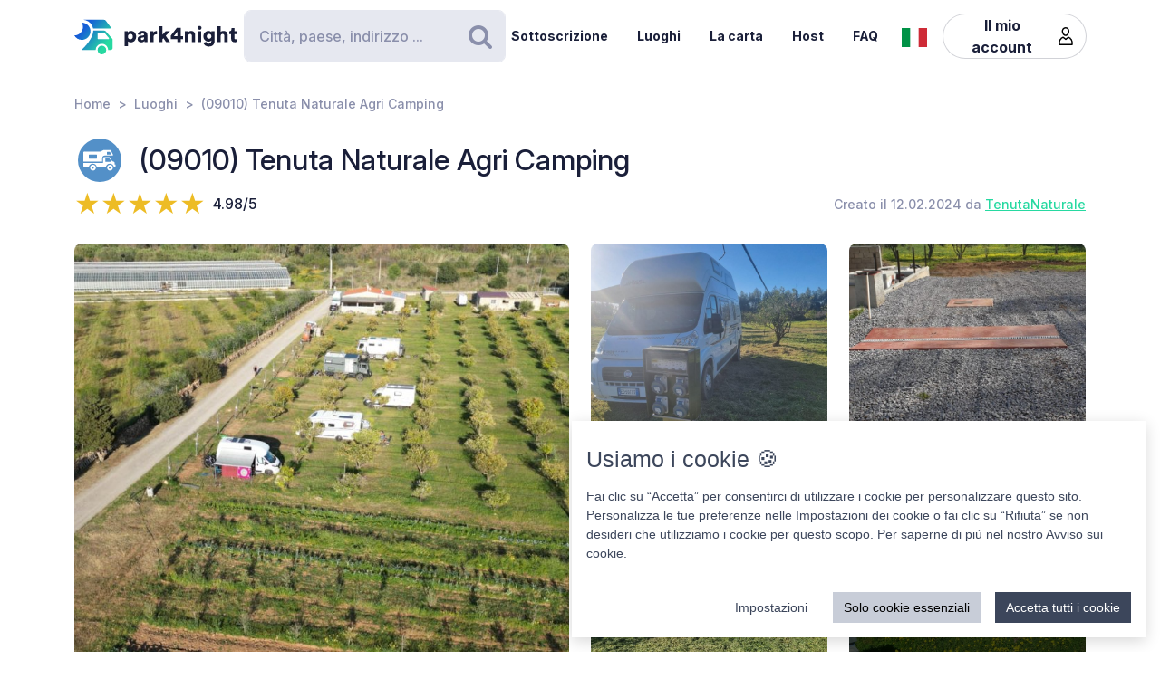

--- FILE ---
content_type: text/html; charset=UTF-8
request_url: https://park4night.com/it/place/483261
body_size: 32470
content:
<!DOCTYPE html><html lang="it"><head><meta charset="utf-8"/><meta name="version" content="881d2c0"/><meta name="viewport" content="width=device-width, initial-scale=1, shrink-to-fit=no, user-scalable=no, user-scalable=no"/><link rel="icon" type="image/x-icon" href="https://cdn1.park4night.com/images/favicon.ico"><title>park4night - (09010) Tenuta Naturale Agri Camping</title><meta name="description" content="                                                                                                                                                    Sosta camper all&#039;interno della azienda agricola &quot;Tenuta Naturale&quot; fornita di elettricità, doccia calda esterna, lavello esterno, scarico acque grigie e nere. NO TOILETTE. Obbligatorio chiamare in anticipo o scrivere su WhatsApp. Solo scarico/carico acque nere/grigie camper service senza pernottamento 10€. Siamo anche noi camperisti da oltre 20 anni e conosciamo molto bene la vita all&#039;aria aperta, amiamo la natura e la quiete. Vi diamo la possibilità di acquisto prodotti biologici in base alla stagione, miele delle nostre api, su richiesta pane e pasta fresca col nostro grano, ortaggi, agrumi, uova extra fresche ecc ecc. Animali ammessi al guinzaglio. Ottima base di partenza per percorsi trekking e Mtb, Pista ciclabile fino al paese(1,5km). Noi pratichiamo Mtb, surf, windsurf, Padel tennis, possiamo darvi molti consigli su spot anche per kite, wing foil, pesca e escursioni in barca.
Punti d&#039;interesse nelle vicinanze:
Parco acquatico Blu fan(estate) 3,5 km
la cittadina di Villa San Pietro 1,6 km
Porto turistico di Porto Columbu 5,6 km
Sito archeologico e spiaggia di Nora 8 km
la cittadina di Pula 5 km
Tombe dei Giganti 
Cascate Riu Alinu (trekking e Mtb)
Canyon Is Cioffus (trekking)
Trekking e Mtb su Lilloni e Monti Nieddu
Spiagge di Chia 24 km
Spiaggia &quot;Tuerredda&quot; 30 km
                                    "><meta name="keywords" content="Camper, Furgoni, Campeggio, Area di servizio, Area picnic"><link rel="alternate" hreflang="fr" href="https://park4night.com/fr/place/483261" /><link rel="alternate" hreflang="en" href="https://park4night.com/en/place/483261" /><link rel="alternate" hreflang="de" href="https://park4night.com/de/place/483261" /><link rel="alternate" hreflang="es" href="https://park4night.com/es/place/483261" /><link rel="alternate" hreflang="it" href="https://park4night.com/it/place/483261" /><link rel="alternate" hreflang="nl" href="https://park4night.com/nl/place/483261" /><link rel="alternate" hreflang="x-default" href="https://park4night.com/en/place/483261" /><link rel="preconnect" href="https://fonts.googleapis.com"><link rel="preconnect" href="https://fonts.gstatic.com" crossorigin><link href="https://fonts.googleapis.com/css2?family=Inter:ital,opsz,wght@0,14..32,500;1,14..32,400&display=swap" rel="stylesheet"><link href="https://fonts.googleapis.com/css2?family=Inter:ital,opsz,wght@0,14..32,500;1,14..32,600&display=swap" rel="stylesheet"><link href="https://fonts.googleapis.com/css2?family=Inter:ital,opsz,wght@0,14..32,700;1,14..32,800&display=swap" rel="stylesheet"><script src="https://js.sentry-cdn.com/2b137752fa4d4e31828dcc42d547677d.min.js" crossorigin="anonymous"></script><link rel="stylesheet" href="https://cdn6.park4night.com/css/app.min.css?v=881d2c0" referrerpolicy="no-referrer"/><link rel="stylesheet" href="https://cdnjs.cloudflare.com/ajax/libs/animate.css/4.1.1/animate.min.css"/></head><body class="place" data-place-id="483261" data-is-pro="1" data-images-length="10" ><div class="site-wrapper"><header class="pageHeader"><div class="pageHeader-inner container"><div class="pageHeader-start"><a href="/it" class="pageHeader-logo"><figure class="pageHeader-logo-horizontal"><svg version="1.1" id="Calque_1" xmlns="http://www.w3.org/2000/svg" x="0" y="0" viewBox="0 0 720.3 160.6" style="enable-background:new 0 0 720.3 160.6" xml:space="preserve"><style>.st5 {
                                fill: #1a1f39
                            }</style><linearGradient id="SVGID_1_" gradientUnits="userSpaceOnUse" x1="33.567" y1="111.57" x2="126.157" y2="37.919" gradientTransform="matrix(1 0 0 -1 0 170)"><stop offset="0" style="stop-color:#165dd7"></stop><stop offset="1" style="stop-color:#27d9a1"></stop></linearGradient><path d="M71.7 58.9C72 37.8 55.2 20.4 34 20.1h-.3c3.2 5.7 4.9 12.2 4.8 19.2C38.2 60.3 21 77.1 0 76.9c6.4 11.5 18.7 19.4 32.8 19.7 21.2.3 38.6-16.5 38.9-37.7z" style="fill:url(#SVGID_1_)"></path><linearGradient id="SVGID_00000139279926902548155310000011676438747646106286_" gradientUnits="userSpaceOnUse" x1="27.964" y1="103.755" x2="120.554" y2="30.104" gradientTransform="matrix(1 0 0 -1 0 170)"><stop offset="0" style="stop-color:#165dd7"></stop><stop offset="1" style="stop-color:#27d9a1"></stop></linearGradient><circle style="fill:url(#SVGID_00000139279926902548155310000011676438747646106286_)" cx="122.6" cy="141.5" r="19.1"></circle><linearGradient id="SVGID_00000158026614071292452380000004916984359902443174_" gradientUnits="userSpaceOnUse" x1="33.914" y1="111.235" x2="126.504" y2="37.583" gradientTransform="matrix(1 0 0 -1 0 170)"><stop offset="0" style="stop-color:#165dd7"></stop><stop offset="1" style="stop-color:#27d9a1"></stop></linearGradient><path style="fill:url(#SVGID_00000158026614071292452380000004916984359902443174_)" d="m168.1 91-28.3-32.3c-1.8-2.1-4.4-3.3-7.2-3.3H84.3c0 6.2-1.2 12-3.3 17.5-11.5 35.5-49.4 68.7-49.4 68.7h63.3c0-15.2 12.4-27.6 27.6-27.6 15.2 0 27.6 12.4 27.6 27.6h10.6c5.3 0 9.6-4.3 9.6-9.6V97.2c.1-2.3-.7-4.5-2.2-6.2zm-16.9 2.6h-44.6c-1.8 0-3.2-1.5-3.2-3.2V68.2c0-1.8 1.5-3.2 3.2-3.2h22.7c2.9 0 5.6 1.3 7.4 3.4l16.9 19.9c1.9 2.1.4 5.3-2.4 5.3z"></path><linearGradient id="SVGID_00000044161762013019362290000013619068727995842454_" gradientUnits="userSpaceOnUse" x1="3.21" y1="96.29" x2="3.21" y2="96.29" gradientTransform="matrix(1 0 0 -1 0 170)"><stop offset="0" style="stop-color:#165dd7"></stop><stop offset="1" style="stop-color:#27d9a1"></stop></linearGradient><linearGradient id="SVGID_00000109735349131665426030000009405924863331797695_" gradientUnits="userSpaceOnUse" x1="78.807" y1="167.672" x2="171.397" y2="94.02" gradientTransform="matrix(1 0 0 -1 0 170)"><stop offset="0" style="stop-color:#165dd7"></stop><stop offset="1" style="stop-color:#27d9a1"></stop></linearGradient><path style="fill:url(#SVGID_00000109735349131665426030000009405924863331797695_)" d="m161.8 40.7-22-29.4c-1.8-2.4-4.6-3.8-7.7-3.8H42.3l-.2.4c20.6 2.4 37.1 17.9 41.2 37.9h75.9c2.7 0 4.2-3 2.6-5.1z"></path><g><path class="st5" d="M223.6 124.8V58.1h14.3v5c2-3.1 7.3-6.1 14.2-6.1 14 0 22.4 10.7 22.4 25.1 0 14.7-9.5 25.3-23 25.3-6.2 0-10.9-2.1-13.1-4.9v22.2h-14.8zM249 70.2c-5.7 0-10.9 3.9-10.9 11.9s5.1 12 10.9 12c5.8 0 11-4 11-12s-5.2-11.9-11-11.9zM295.3 78.5l11.4-1.8c2.6-.4 3.5-1.6 3.5-3.3 0-2.8-2.4-5.2-7.1-5.2-5.1 0-8 3.5-8.2 7.1L282 72.7c.6-6.9 7-16 21.2-16 15.6 0 21.3 8.7 21.3 18.6v23.6c0 3.8.5 7 .6 7.5h-13.3c-.1-.4-.5-2.1-.5-5.4-2.5 4.1-7.2 6.8-13.6 6.8-10.6 0-16.7-7-16.7-14.6 0-8.7 6.3-13.5 14.3-14.7zm14.8 8.9v-2.1l-9.1 1.5c-3.1.5-5.4 1.9-5.4 5.3 0 2.5 1.7 5 5.7 5 4.3-.1 8.8-2.2 8.8-9.7zM367.5 72.7c-1.7-.4-3.2-.5-4.7-.5-5.9 0-11.2 3.5-11.2 13.1v21h-14.7V58.1h14.3v6.5c2.5-5.4 8.6-7 12.5-7 1.5 0 2.9.2 3.9.5l-.1 14.6zM406.1 78.4l19.2 27.9h-18l-11.3-17-4.8 5.1v11.8h-14.7V36.1h14.7v38.2l14.7-16.2H425l-18.9 20.3zM428.8 77.7 455 43.4h18.2v37h10.1v12.8h-10.1v13.1h-15.3V93.2h-29.1V77.7zm29.1-18-15.8 20.8h15.8V59.7zM506 106.3h-14.7V58.1h14.3v5.5c2.6-4.6 8.5-6.8 13.5-6.8 12.1 0 17.6 8.6 17.6 19.2v30.3H522V78.6c0-4.8-2.5-8.3-7.9-8.3-4.8 0-8 3.6-8 8.4l-.1 27.6zM556.3 34.8c4.8 0 8.7 3.9 8.7 8.6s-3.9 8.6-8.7 8.6c-4.7 0-8.5-3.9-8.5-8.6s3.8-8.6 8.5-8.6zm-7.3 71.5V58.1h14.7v48.2H549zM586.3 105.4c1 4.7 4.8 8 10.4 8 7.4 0 11.9-3.6 11.9-12.3v-2.2c-1.8 2.6-5.9 5.4-12.9 5.4-12.8 0-22.4-10.1-22.4-23.5 0-12.7 9.2-23.6 22.4-23.6 7.9 0 12 3.5 13.4 6v-5.1h14.1v42.2c0 13.9-7.8 25.9-25.8 25.9-13.9 0-22.7-8.5-24.1-17.2l13-3.6zm22.4-24.6c0-6.6-4.8-10.7-10.3-10.7S588 74.2 588 80.8s4.5 10.7 10.4 10.7c6 0 10.3-4.1 10.3-10.7zM650.3 106.3h-14.7V36.1h14.7v25.1c3-3 8-4.4 12.3-4.4 12.6 0 18.2 8.6 18.2 19.2v30.3h-14.7V78.6c0-4.8-2.5-8.3-7.9-8.3-4.7 0-7.7 3.3-8 7.8l.1 28.2zM710.9 58.1h9.4V71h-9.4v18c0 4 2.1 5 5.3 5 1.5 0 3-.3 3.9-.5v12.2c-.6.3-3 1.4-7.7 1.4-10 0-16.1-5.9-16.1-15.5V71h-8.5V58.1h2.4c5 0 7.5-3.4 7.5-7.9V44h13.2v14.1z"></path></g></svg></figure><figure class="pageHeader-logo-vertical"><svg version="1.1" id="Calque_1" xmlns="http://www.w3.org/2000/svg" x="0" y="0" viewBox="0 0 496.7 411.4" style="enable-background:new 0 0 496.7 411.4" xml:space="preserve"><style>.st5 {
                                fill: #1a1f39
                            }</style><linearGradient id="SVGID_00000119100668442465498462516800683084432_" gradientUnits="userSpaceOnUse" x1="141.315" y1="316.26" x2="314.414" y2="178.568" gradientTransform="matrix(1 0 0 -1 0 411.44)"><stop offset="0" style="stop-color:#165dd7"/><stop offset="1" style="stop-color:#27d9a1"/></linearGradient><linearGradient id="SVGID_00000128463568574491425220000002424694590941789875_" gradientUnits="userSpaceOnUse" x1="130.837" y1="301.645" x2="303.935" y2="163.953" gradientTransform="matrix(1 0 0 -1 0 411.44)"><stop offset="0" style="stop-color:#165dd7"/><stop offset="1" style="stop-color:#27d9a1"/></linearGradient><circle style="fill:url(#SVGID_00000128463568574491425220000002424694590941789875_)" cx="307.7" cy="250.5" r="35.8"/><linearGradient id="SVGID_00000119100668442907500910000016859570900683084432_" gradientUnits="userSpaceOnUse" x1="141.962" y1="315.632" x2="315.061" y2="177.939" gradientTransform="matrix(1 0 0 -1 0 411.44)"><stop offset="0" style="stop-color:#165dd7"/><stop offset="1" style="stop-color:#27d9a1"/></linearGradient><path style="fill:url(#SVGID_00000119100668442907500910000016859570900683084432_)" d="m392.7 156-52.8-60.4c-3.4-3.9-8.3-6.1-13.5-6.1h-90.3c0 11.5-2.2 22.5-6.1 32.6-21.5 66.3-92.3 128.4-92.3 128.4H256c0-28.5 23.2-51.7 51.7-51.7s51.7 23.2 51.7 51.7h19.9c9.9 0 17.9-8 17.9-17.9v-64.8c0-4.4-1.6-8.6-4.5-11.8zm-31.4 5H278c-3.4 0-6.1-2.7-6.1-6.1v-41.5c0-3.4 2.7-6.1 6.1-6.1h42.4c5.4 0 10.4 2.4 13.9 6.4l31.6 37.2c3.4 4.1.6 10.1-4.6 10.1z"/><linearGradient id="SVGID_00000038411155150324421910000006759681689430599356_" gradientUnits="userSpaceOnUse" x1="84.56" y1="287.68" x2="84.56" y2="287.68" gradientTransform="matrix(1 0 0 -1 0 411.44)"><stop offset="0" style="stop-color:#165dd7"/><stop offset="1" style="stop-color:#27d9a1"/></linearGradient><linearGradient id="SVGID_00000105425934453627190530000002287032930136745349_" gradientUnits="userSpaceOnUse" x1="225.894" y1="421.146" x2="398.993" y2="283.454" gradientTransform="matrix(1 0 0 -1 0 411.44)"><stop offset="0" style="stop-color:#165dd7"/><stop offset="1" style="stop-color:#27d9a1"/></linearGradient><path style="fill:url(#SVGID_00000119100668442465498462516800683084432_)" d="M212.6 96.1c.6-39.5-30.9-72.1-70.4-72.7h-.6c5.9 10.6 9.2 22.9 9 35.9-.6 39.3-32.8 70.7-72 70.4 12 21.6 34.9 36.3 61.4 36.8 39.5.7 72-30.9 72.6-70.4z"/><path style="fill:url(#SVGID_00000105425934453627190530000002287032930136745349_)" d="M381.1 62 339.9 7.2c-3.4-4.5-8.7-7.2-14.3-7.2H157.7l-.4.7c38.4 4.6 69.4 33.5 77 70.9h142c4.9 0 7.7-5.6 4.8-9.6z"/><g><path class="st5" d="M0 410v-66.6h14.3v5c2-3.1 7.3-6.1 14.2-6.1 14 0 22.4 10.7 22.4 25.1 0 14.7-9.5 25.3-23 25.3-6.2 0-10.9-2.1-13.1-4.9V410H0zm25.4-54.5c-5.7 0-10.9 3.9-10.9 11.9s5.1 12 10.9 12c5.8 0 11-4 11-12s-5.2-11.9-11-11.9zM71.7 363.7 83 362c2.6-.4 3.5-1.6 3.5-3.3 0-2.8-2.4-5.2-7.1-5.2-5.1 0-7.9 3.5-8.2 7.1L58.4 358c.6-6.9 7-16 21.1-16 15.6 0 21.3 8.7 21.3 18.6v23.6c0 3.8.5 7 .6 7.5H88.2c-.1-.4-.5-2.1-.5-5.4-2.5 4.1-7.2 6.8-13.6 6.8-10.6 0-16.7-7-16.7-14.6 0-8.8 6.3-13.6 14.3-14.8zm14.8 8.9v-2.1l-9.1 1.5c-3.1.5-5.4 1.9-5.4 5.3 0 2.5 1.6 5 5.7 5 4.4-.1 8.8-2.2 8.8-9.7zM143.9 357.9c-1.6-.4-3.2-.5-4.7-.5-5.9 0-11.2 3.5-11.2 13.1v21h-14.7v-48.2h14.3v6.5c2.5-5.4 8.6-7 12.5-7 1.5 0 2.9.2 3.9.5l-.1 14.6zM182.6 363.6l19.2 27.9h-18l-11.4-17-4.8 5.1v11.8h-14.8v-70.2h14.7v38.2l14.6-16.2h19.1l-18.6 20.4zM205.2 362.9l26.2-34.3h18.2v37h10.1v12.8h-10.1v13.1h-15.3v-13.1h-29.1v-15.5zm29.1-18-15.8 20.8h15.8v-20.8zM282.5 391.5h-14.7v-48.2H282v5.5c2.6-4.6 8.5-6.8 13.5-6.8 12.1 0 17.6 8.6 17.6 19.2v30.3h-14.7v-27.7c0-4.8-2.5-8.3-7.9-8.3-4.8 0-8 3.6-8 8.4v27.6zM332.7 320c4.8 0 8.7 3.9 8.7 8.6s-3.9 8.6-8.7 8.6c-4.7 0-8.5-3.9-8.5-8.6s3.8-8.6 8.5-8.6zm-7.3 71.5v-48.2h14.7v48.2h-14.7zM362.7 390.6c1 4.7 4.9 8 10.4 8 7.4 0 11.9-3.6 11.9-12.3v-2.2c-1.8 2.6-5.9 5.4-12.9 5.4-12.8 0-22.4-10.1-22.4-23.5 0-12.7 9.2-23.6 22.4-23.6 7.9 0 12 3.5 13.4 6v-5.1h14.1v42.2c0 13.9-7.8 25.9-25.8 25.9-13.9 0-22.7-8.5-24.1-17.2l13-3.6zm22.4-24.6c0-6.6-4.8-10.7-10.3-10.7-5.5 0-10.4 4.1-10.4 10.7s4.5 10.7 10.4 10.7c6 0 10.3-4.1 10.3-10.7zM426.7 391.5H412v-70.2h14.7v25.1c3-3 8-4.4 12.3-4.4 12.6 0 18.2 8.6 18.2 19.2v30.3h-14.7v-27.7c0-4.8-2.5-8.3-7.9-8.3-4.7 0-7.7 3.3-8 7.8l.1 28.2zM487.3 343.3h9.4v12.9h-9.4v18c0 4 2.1 5 5.3 5 1.5 0 3-.3 3.9-.5v12.2c-.6.3-3 1.4-7.7 1.4-10 0-16.1-5.9-16.1-15.5v-20.7h-8.5v-12.9h2.4c5 0 7.5-3.4 7.5-7.9v-6.2h13.2v14.2z"/></g></svg></figure></a></div><div class="pageHeader-search"><form action="#" class="searchbar" method="get" autocomplete="off"><input type="text" class="searchbar-input form-control" placeholder="Città, paese, indirizzo ..." aria-label="Search" autocomplete="off"><!-- Suggestion panel --><div class="searchbar-suggestions"><ul><li><a href="/it/search"><i class="fa fa-map-o" aria-hidden="true"></i>
                    Usa la mappa
                </a></li></ul><h6 class="searchbar-suggestions-heading d-none">Cronologia</h6></div><!-- /Suggestion panel --><button class="searchbar-submit btn" type="submit"><i class="fa fa-search" aria-hidden="true"></i><span class="visually-hidden">Ricerca</span></button></form></div><div class="pageHeader-end flex-row-reverse flex-lg-row"><div class="pageNav-hamburger"><div class="pageNav-hamburger-inner"><span class="pageNav-hamburger-bar"></span><span class="pageNav-hamburger-bar"></span><span class="pageNav-hamburger-bar"></span></div></div><nav class="pageNav"><a class="pageNav-logo" href="/it"><img src="https://cdn6.park4night.com/images/svg/logo-horizontal.svg?v=881d2c0" alt="logo"></a><div class="pageNav-inner"><ul><!-- Doc : Add 'is-active' class on '<li>' to make it active when it's relevant --><li><a href="/it/subscription" target="_blank">Sottoscrizione</a></li><li><a href="/it/search">Luoghi</a></li><li><a href="/it/charter">La carta</a></li><li><a href="/it/premium">Host</a></li><li><a href="/it/faq">FAQ</a></li><li class="d-xl-none"><a href="/it/account">Il mio account</a><ul><li><button type="button" data-bs-toggle="modal" data-bs-target="#signupModal">
                                Crea un account
                            </button></li><li><button type="button" data-bs-toggle="modal" data-bs-target="#signinModal">
                                Connettersi
                            </button></li></ul></li></ul></div><div class="pageNav-search"><form action="#" class="searchbar" method="get" autocomplete="off"><input type="text" class="searchbar-input form-control" placeholder="Città, paese, indirizzo ..." aria-label="Search" autocomplete="off"><!-- Suggestion panel --><div class="searchbar-suggestions"><ul><li><a href="/it/search"><i class="fa fa-map-o" aria-hidden="true"></i>
                    Usa la mappa
                </a></li></ul><h6 class="searchbar-suggestions-heading d-none">Cronologia</h6></div><!-- /Suggestion panel --><button class="searchbar-submit btn" type="submit"><i class="fa fa-search" aria-hidden="true"></i><span class="visually-hidden">Ricerca</span></button></form></div></nav><nav class="lang" data-locale="it"><button class="lang-current" type="button" title="it"><img src="https://cdn6.park4night.com/images/svg/flags/it.svg?v=881d2c0" alt="it"></button><ul class="lang-list"><li><a href="/fr/place/483261" title="fr"><img src="https://cdn6.park4night.com/images/svg/flags/fr.svg?v=881d2c0" alt="fr"></a></li><li><a href="/en/place/483261" title="en"><img src="https://cdn6.park4night.com/images/svg/flags/gb.svg?v=881d2c0" alt="en"></a></li><li><a href="/de/place/483261" title="de"><img src="https://cdn6.park4night.com/images/svg/flags/de.svg?v=881d2c0" alt="de"></a></li><li><a href="/es/place/483261" title="es"><img src="https://cdn6.park4night.com/images/svg/flags/es.svg?v=881d2c0" alt="es"></a></li><li><a href="/nl/place/483261" title="nl"><img src="https://cdn6.park4night.com/images/svg/flags/nl.svg?v=881d2c0" alt="nl"></a></li></ul></nav><nav class="pageHeader-account d-none d-lg-block"><button type="button" class="pageHeader-account-button btn"><span>Il mio account</span><img src="https://cdn6.park4night.com/images/svg/icons/user.svg?v=881d2c0" alt="" width="20"></button><ul class="pageHeader-account-dropdown"><li><button type="button" data-bs-toggle="modal" data-bs-target="#signupModal">
                                Crea un account
                            </button></li><li><button type="button" data-bs-toggle="modal" data-bs-target="#signinModal">
                                Connettersi
                            </button></li></ul></nav></div></div></header><nav class="breadcrumbs container" aria-label="breadcrumb"><ol class="breadcrumb"><li class="breadcrumb-item"><a href="/it">Home</a></li><li class="breadcrumb-item"><a href="/it/search">Luoghi</a></li><li class="breadcrumb-item">(09010) Tenuta Naturale Agri Camping</li></ol></nav><section class="place-header"><div class="container place-header-container"><div class="place-header-title"><figure class="place-header-access"><img src="https://cdn6.park4night.com/images/svg/icons/access/icon_acc_pr.svg?v=881d2c0"
                         alt="Area camper privata"
                         title="Area camper privata"></figure><h1 class="place-header-name h4">(09010) Tenuta Naturale Agri Camping</h1></div><div class="place-header-sub row justify-content-between align-items-center"><div class="col-auto mr-3"><div class="rating"><div class="rating-stars-readonly" style="--rating: 4.98" aria-label="Rating of this product is 4.98 out of 5."></div><span class="rating-note">4.98/5</span></div></div><div class="col-auto my-2"><span class="place-header-creation caption text-gray">Creato il 12.02.2024 da <a href="/it/user/TenutaNaturale">TenutaNaturale</a></span></div></div><div class="place-header-gallery mb-3 mt-lg-4 "><a class="place-header-gallery-image " href="https://cdn3.park4night.com/lieu/1541801_1541900/1541847_gd.jpg" data-fancybox="gallery" data-caption="Description"><figure ><img src="https://cdn3.park4night.com/lieu/1541801_1541900/1541847_gd.jpg" alt="Description"></figure></a><a class="place-header-gallery-image " href="https://cdn3.park4night.com/lieu/1469101_1469200/1469104_gd.jpg" data-fancybox="gallery" data-caption="Description"><figure ><img src="https://cdn3.park4night.com/lieu/1469101_1469200/1469104_gd.jpg" alt="Description"></figure></a><a class="place-header-gallery-image " href="https://cdn3.park4night.com/lieu/1470101_1470200/1470112_gd.jpg" data-fancybox="gallery" data-caption="Description"><figure ><img src="https://cdn3.park4night.com/lieu/1470101_1470200/1470112_gd.jpg" alt="Description"></figure></a><a class="place-header-gallery-image " href="https://cdn3.park4night.com/lieu/1469101_1469200/1469103_gd.jpg" data-fancybox="gallery" data-caption="Description"><figure ><img src="https://cdn3.park4night.com/lieu/1469101_1469200/1469103_gd.jpg" alt="Description"></figure></a><a class="place-header-gallery-image " href="https://cdn3.park4night.com/lieu/1469101_1469200/1469182_gd.jpg" data-fancybox="gallery" data-caption="Description"><figure style="position: relative"><img src="https://cdn3.park4night.com/lieu/1469101_1469200/1469182_gd.jpg" alt="Description"><div class="place-header-gallery-image-more d-none d-lg-flex"><span class="place-header-gallery-image-more-text">+5</span></div></figure></a><a class="place-header-gallery-image " href="https://cdn3.park4night.com/lieu/1470101_1470200/1470186_gd.jpg" data-fancybox="gallery" data-caption="Description"><figure ><img src="https://cdn3.park4night.com/lieu/1470101_1470200/1470186_gd.jpg" alt="Description"></figure></a><a class="place-header-gallery-image " href="https://cdn3.park4night.com/lieu/1541801_1541900/1541849_gd.jpg" data-fancybox="gallery" data-caption="Description"><figure ><img src="https://cdn3.park4night.com/lieu/1541801_1541900/1541849_gd.jpg" alt="Description"></figure></a><a class="place-header-gallery-image " href="https://cdn3.park4night.com/lieu/1541801_1541900/1541851_gd.jpg" data-fancybox="gallery" data-caption="Description"><figure ><img src="https://cdn3.park4night.com/lieu/1541801_1541900/1541851_gd.jpg" alt="Description"></figure></a><a class="place-header-gallery-image " href="https://cdn3.park4night.com/lieu/1746001_1746100/1746099_gd.jpg" data-fancybox="gallery" data-caption="Description"><figure ><img src="https://cdn3.park4night.com/lieu/1746001_1746100/1746099_gd.jpg" alt="Description"></figure></a><a class="place-header-gallery-image " href="https://cdn3.park4night.com/lieu/1746001_1746100/1746100_gd.jpg" data-fancybox="gallery" data-caption="Description"><figure ><img src="https://cdn3.park4night.com/lieu/1746001_1746100/1746100_gd.jpg" alt="Description"></figure></a></div></div></section><section class="place-specs py-5"><div class="container"><span class="place-specs-type tag text-secondary">#483261 - Area camper privata</span><hr class="mt-3 mb-2"><div class="row align-items-center py-2"><div class="col-3 col-lg-2 col-xl-1 my-1"><span class="caption text-gray d-block">7 servizi</span></div><div class="col d-flex" style="overflow-x: hidden;"><ul class="place-specs-services"><li><img src="https://cdn6.park4night.com/images/svg/icons/services/service_animaux.svg?v=881d2c0"
                                         data-bs-toggle="tooltip"
                                         alt="Animali ammessi"
                                         title="Animali ammessi"></li><li><img src="https://cdn6.park4night.com/images/svg/icons/services/service_point_eau.svg?v=881d2c0"
                                         data-bs-toggle="tooltip"
                                         alt="Acqua potabile"
                                         title="Acqua potabile"></li><li><img src="https://cdn6.park4night.com/images/svg/icons/services/service_eau_noire.svg?v=881d2c0"
                                         data-bs-toggle="tooltip"
                                         alt="Acque nere"
                                         title="Acque nere"></li><li><img src="https://cdn6.park4night.com/images/svg/icons/services/service_eau_usee.svg?v=881d2c0"
                                         data-bs-toggle="tooltip"
                                         alt="Acque di scarico"
                                         title="Acque di scarico"></li><li><img src="https://cdn6.park4night.com/images/svg/icons/services/service_poubelle.svg?v=881d2c0"
                                         data-bs-toggle="tooltip"
                                         alt="Cestini dei rifiuti"
                                         title="Cestini dei rifiuti"></li><li><img src="https://cdn6.park4night.com/images/svg/icons/services/service_electricite.svg?v=881d2c0"
                                         data-bs-toggle="tooltip"
                                         alt="Elettricità (accesso possibile)"
                                         title="Elettricità (accesso possibile)"></li><li><img src="https://cdn6.park4night.com/images/svg/icons/services/service_laverie.svg?v=881d2c0"
                                         data-bs-toggle="tooltip"
                                         alt="Servizio di lavanderia"
                                         title="Servizio di lavanderia"></li></ul></div></div><div class="row align-items-center py-2"><div class="col-3 col-lg-2 col-xl-1 my-1"><span class="caption text-gray d-block">3 attività</span></div><div class="col d-flex" style="overflow-x: auto;"><ul class="place-specs-services"><li><img src="https://cdn6.park4night.com/images/svg/icons/activities/activity_visites.svg?v=881d2c0"
                                         data-bs-toggle="tooltip"
                                         alt="Monumenti da visitare"
                                         title="Monumenti da visitare"></li><li><img src="https://cdn6.park4night.com/images/svg/icons/activities/activity_vtt.svg?v=881d2c0"
                                         data-bs-toggle="tooltip"
                                         alt="Percorsi MTB"
                                         title="Percorsi MTB"></li><li><img src="https://cdn6.park4night.com/images/svg/icons/activities/activity_rando.svg?v=881d2c0"
                                         data-bs-toggle="tooltip"
                                         alt="Partenza escursioni"
                                         title="Partenza escursioni"></li></ul></div></div><figure class="ads mx-auto"><a href="#" target="_blank" class="js-ads" data-format="web_banner"><span>Annuncio</span><img src="/images/svg/logo_p4n_web_vertical.svg" alt="ads"/></a></figure></div></section><section class="place-info"><div class="container"><div class="row g-5"><div class="col-12 col-lg-7"><div class="py-3 border-top border-bottom"><ul class="place-actions row "><li class="col-3"><a class="btn-itinerary"
                                   href="https://www.google.com/maps/dir/?api=1&destination=39.044590,8.982505"
                                   target="_blank"><i class="fa fa-location-arrow" aria-hidden="true"></i> Itinerario
                                </a></li><li class="col-3"><button type="button"
                                        class="toggle-bookmark "
                                         disabled data-bs-toggle="modal" data-bs-target="#signinModal"><i class="fa fa-star" aria-hidden="true"></i> Preferiti
                                </button></li><li class="col-3"><div class="dropdown"><button class="btn dropdown-toggle" type="button" data-bs-toggle="dropdown" aria-expanded="false" data-bs-auto-close="outside"
                                                                                    ><i class="fa fa-phone" aria-hidden="true"></i> Contatto
                                        </button><ul class="dropdown-menu"><li><a class="dropdown-item" href="tel:+393515117911">+393515117911</a></li><li><a class="dropdown-item" href="mailto:ortonaturale2020@gmail.com">ortonaturale2020@gmail.com</a></li><li><a class="dropdown-item" href="https://www.tenutanaturale.it/agricampeggio/" target="_blank">www.tenutanaturale.it</a></li></ul></div></li><li class="col-3 d-none"
                                data-bs-toggle="tooltip"
                                title="Cette fonctionnalité est en cours de développement."
                            ><button type="button"
                                            data-bs-toggle="modal" data-bs-target="#signinModal"
                                            disabled><i class="fa fa-ellipsis-h" aria-hidden="true"></i> Più
                                    </button></li></ul></div><ul class="place-info-languages mt-4"><li class="" data-bs-toggle="tooltip" title="FR"><img src="https://cdn6.park4night.com/images/svg/flags/fr.svg?v=881d2c0" alt="" lang="fr"></li><li class="" data-bs-toggle="tooltip" title="EN"><img src="https://cdn6.park4night.com/images/svg/flags/gb.svg?v=881d2c0" alt="" lang="en"></li><li class="" data-bs-toggle="tooltip" title="DE"><img src="https://cdn6.park4night.com/images/svg/flags/de.svg?v=881d2c0" alt="" lang="de"></li><li class="is-active" data-bs-toggle="tooltip" title="IT"><img src="https://cdn6.park4night.com/images/svg/flags/it.svg?v=881d2c0" alt="" lang="it"></li></ul><div class="place-info-description mt-4" data-current-locale="it"><p lang="fr" class="d-none">Aire de camping-car à l&#039;intérieur de la ferme &quot;Tenuta Naturale&quot; équipée d&#039;électricité, douche chaude extérieure, évier extérieur, évacuation des eaux grises et noires. PAS DE TOILETTE. Obligatoire d&#039;appeler ou d&#039;écrire sur WhatsApp pour réserver. Nous sommes également campeurs depuis plus de 20 ans et nous connaissons très bien la vie en plein air, nous aimons la nature et le calme. Nous vous donnons la possibilité d&#039;acheter des produits bio en fonction de la saison, du miel de nos abeilles, sur demande du pain frais et des pâtes avec notre blé, des légumes, des agrumes, des œufs extra frais etc etc. Animaux acceptés tenus en laisse. Excellent point de départ pour des itinéraires de randonnée et de VTT, piste cyclable jusqu&#039;à la ville (1,5 km). Uniquement service camping-car sans nuitée possible. Prix par emplacement avec 2 personnes.<br />
Chaque personne supplémentaire. Nous pratiquons le VTT, le surf, la planche à voile, le Padel tennis, nous pouvons vous donner de nombreux conseils sur les spots également pour le kite, le wing foil, la pêche en bateau.<br />
Points d&#039;intérêt à proximité :<br />
Parc aquatique Blu Fan (été)<br />
Port touristique de Porto Columbu<br />
Site archéologique de Nora<br />
Tombeaux des Géants<br />
La ville de Pula<br />
Parc naturel &quot;Gutturu Mannu&quot;<br />
plages de Chia<br />
Plage &quot;Tuerredda&quot;</p><p lang="en" class="d-none">Camper stop inside the &quot;Tenuta Naturale&quot; farm equipped with electricity, external hot shower, external sink, gray and black water drainage. NO TOILET. Mandatory to call or write on WhatsApp to book. We have also been campers for over 20 years and we know outdoor life very well, we love nature and quiet. We give you the possibility of purchasing organic products based on the season, honey from our bees, on request fresh bread and pasta with our wheat, vegetables, citrus fruits, extra fresh eggs etc etc. Pets allowed on a leash. Excellent starting point for trekking and MTB routes, cycle path to the town (1.5km). Only camper service with no overnight stay possible. Price per pitch with 2 people.<br />
Each extra person. We practice MTB, surfing, windsurfing, Padel tennis, we can give you lots of advice on spots also for kiting, wing foiling, boat fishing.<br />
Points of interest nearby:<br />
Blu fan water park (summer)<br />
Porto Columbu tourist port<br />
Archaeological site of Nora<br />
Tombs of the Giants<br />
The town of Pula<br />
&quot;Gutturu Mannu&quot; natural park<br />
Chia beaches<br />
&quot;Tuerredda&quot; beach</p><p lang="de" class="d-none">Wohnmobilstellplatz auf dem Bauernhof „Tenuta Naturale“, ausgestattet mit Strom, externer Warmwasserdusche, externem Waschbecken sowie Grau- und Schwarzwasserabfluss. KEINE TOILETTE. Zur Buchung ist ein Anruf oder eine WhatsApp-Nachricht erforderlich. Auch wir sind seit über 20 Jahren Camper und kennen uns mit dem Leben im Freien bestens aus, wir lieben die Natur und die Ruhe. Wir bieten Ihnen die Möglichkeit, saisonale Bio-Produkte, Honig von unseren Bienen, auf Wunsch frisches Brot und Nudeln mit unserem Weizen, Gemüse, Zitrusfrüchte, extra frische Eier usw. zu kaufen. Haustiere sind an der Leine erlaubt. Ausgezeichneter Ausgangspunkt für Trekking- und MTB-Routen, Radweg in die Stadt (1,5 km). Nur Wohnmobilservice, keine Übernachtung möglich. Preis pro Stellplatz bei 2 Personen.<br />
Jede weitere Person. Wir üben MTB, Surfen, Windsurfen, Padel-Tennis und können Ihnen viele Tipps zu Spots geben, auch zum Kiten, Wing-Foilen und Bootsangeln.<br />
Sehenswürdigkeiten in der Nähe:<br />
Blu-Fan-Wasserpark (Sommer)<br />
Touristenhafen Porto Columbus<br />
Archäologische Stätte von Nora<br />
Gräber der Riesen<br />
Die Stadt Pula<br />
Naturpark „Gutturu Mannu“.<br />
Chia-Strände<br />
Strand „Tuerredda“.</p><p lang="it" class="">Sosta camper all&#039;interno della azienda agricola &quot;Tenuta Naturale&quot; fornita di elettricità, doccia calda esterna, lavello esterno, scarico acque grigie e nere. NO TOILETTE. Obbligatorio chiamare in anticipo o scrivere su WhatsApp. Solo scarico/carico acque nere/grigie camper service senza pernottamento 10€. Siamo anche noi camperisti da oltre 20 anni e conosciamo molto bene la vita all&#039;aria aperta, amiamo la natura e la quiete. Vi diamo la possibilità di acquisto prodotti biologici in base alla stagione, miele delle nostre api, su richiesta pane e pasta fresca col nostro grano, ortaggi, agrumi, uova extra fresche ecc ecc. Animali ammessi al guinzaglio. Ottima base di partenza per percorsi trekking e Mtb, Pista ciclabile fino al paese(1,5km). Noi pratichiamo Mtb, surf, windsurf, Padel tennis, possiamo darvi molti consigli su spot anche per kite, wing foil, pesca e escursioni in barca.<br />
Punti d&#039;interesse nelle vicinanze:<br />
Parco acquatico Blu fan(estate) 3,5 km<br />
la cittadina di Villa San Pietro 1,6 km<br />
Porto turistico di Porto Columbu 5,6 km<br />
Sito archeologico e spiaggia di Nora 8 km<br />
la cittadina di Pula 5 km<br />
Tombe dei Giganti <br />
Cascate Riu Alinu (trekking e Mtb)<br />
Canyon Is Cioffus (trekking)<br />
Trekking e Mtb su Lilloni e Monti Nieddu<br />
Spiagge di Chia 24 km<br />
Spiaggia &quot;Tuerredda&quot; 30 km</p></div><div class="place-info-video mt-4"><iframe width="100%" height="480" src="https://www.youtube.com/embed/0jP0lLLZ_sQ" title="YouTube video player" allow="accelerometer; autoplay; clipboard-write; encrypted-media; gyroscope; picture-in-picture" allowfullscreen></iframe></div><hr class="mt-4"><dl class="place-info-details mt-4"><dt>Prezzo dei servizi</dt><dd>Lavatrice 5€</dd><dt>Prezzo di parcheggio</dt><dd>20/25€ stagione invernale. 25/30€ estate.</dd><dt>Numero di parcheggi</dt><dd>10</dd><dt>Apertura/Chiusura</dt><dd>Aperto tutto l&#039;anno</dd></dl></div><div class="col-12 col-lg-5"><a href="/it/search?lat=39.044590&lng=8.982505&z=15"><img src="https://cdn3.park4night.com/img_cache/streets-v2/13/39.044590/8.982505/red/350x250.jpg" alt=""></a><ul class="place-info-location mt-5 mb-4"><li><svg xmlns="http://www.w3.org/2000/svg" viewBox="0 0 32 32" style="fill: #27d9a1; font-size: 2rem"><path d="M15.42,.1c-2.06,.02-4.49,.9-6.51,2.74-2.76,2.5-4.12,5.59-3.66,9.37,.21,1.67,.82,3.22,1.63,4.68,1.83,3.27,3.71,6.51,5.57,9.77,.91,1.59,1.82,3.19,2.75,4.77,.44,.76,1.18,.75,1.65,.01,.08-.13,.16-.27,.23-.4,2.68-4.63,5.34-9.28,8.03-13.9,1.19-2.04,1.8-4.2,1.73-6.57C26.69,4.7,21.98,.09,15.42,.1Zm8.18,16.14c-2.43,4.18-4.81,8.37-7.22,12.56-.08,.14-.19,.28-.35,.53-.77-1.33-1.46-2.56-2.17-3.77-1.74-2.96-3.56-5.89-5.21-8.9-.72-1.3-1.3-2.74-1.61-4.19-.83-3.83,1.33-7.44,4.42-9.26,5.64-3.34,12.44-.15,13.5,6.32,.4,2.42-.12,4.62-1.34,6.72Z"/><path d="M15.96,6.9c-1.68-.02-3.16,1.52-3.18,3.31-.02,1.75,1.49,3.22,3.34,3.23,1.76,.03,3.12-1.55,3.17-3.22,.06-1.8-1.47-3.29-3.32-3.32Z"/></svg><p><span>39.0446, 8.9825 (lat, lng)</span><br><span>N 39&#176;2&#8217;40.524&#8221 E 8&#176;58&#8217;57.018&#8221</span></p></li><li><svg xmlns="http://www.w3.org/2000/svg" viewBox="0 0 32 32" style="fill: #27d9a1; font-size: 2rem"><path d="M15.42,.1c-2.06,.02-4.49,.9-6.51,2.74-2.76,2.5-4.12,5.59-3.66,9.37,.21,1.67,.82,3.22,1.63,4.68,1.83,3.27,3.71,6.51,5.57,9.77,.91,1.59,1.82,3.19,2.75,4.77,.44,.76,1.18,.75,1.65,.01,.08-.13,.16-.27,.23-.4,2.68-4.63,5.34-9.28,8.03-13.9,1.19-2.04,1.8-4.2,1.73-6.57C26.69,4.7,21.98,.09,15.42,.1Zm8.18,16.14c-2.43,4.18-4.81,8.37-7.22,12.56-.08,.14-.19,.28-.35,.53-.77-1.33-1.46-2.56-2.17-3.77-1.74-2.96-3.56-5.89-5.21-8.9-.72-1.3-1.3-2.74-1.61-4.19-.83-3.83,1.33-7.44,4.42-9.26,5.64-3.34,12.44-.15,13.5,6.32,.4,2.42-.12,4.62-1.34,6.72Z"/><path d="M15.96,6.9c-1.68-.02-3.16,1.52-3.18,3.31-.02,1.75,1.49,3.22,3.34,3.23,1.76,.03,3.12-1.55,3.17-3.22,.06-1.8-1.47-3.29-3.32-3.32Z"/></svg><p>
                                sn Strada Vicinale Bia Monti
                                <br>
                                09010 Villa San Pietro,<br><img src='https://cdn6.park4night.com/images/svg/flags/it.svg' alt='flag-it' style='width: 25px !important; display: inline-block; margin-bottom: 3px; margin-right: 5px'> Italy
                            </p></li></ul></div></div></div></section><section class="place-feedback py-5 py-lg-7"><div class="container"><button class="place-feedback-new" type="button" data-bs-toggle="modal" data-bs-target="#signinModal"><span class="h6 mb-0">Aggiungere una recensione per aiutare altri utenti :</span><i aria-hidden="true">★★★★★</i></button><div class="place-feedback-average mt-3 mb-3"><strong>Media (87 Recensioni) : </strong><span class="text-gray">4.98/5</span></div><ul class="place-feedback-list row g-5"><li class="col-12 col-lg-6"><article class="place-feedback-article" data-review-id="5537262" data-review-rating="5" id="review-5537262"><header class="place-feedback-article-header row align-items-center"><div class="place-feedback-article-author d-flex align-items-center"><a class="account-avatar" href="/it/user/stefan3711"><img class="me-2 account-avatar-vehicule" src="https://cdn6.park4night.com/images/bitmap/vehicules/vehicule_gv.png?v=881d2c0"><img class="me-2 account-avatar-premium" src="https://cdn6.park4night.com/images/svg/badges/user/badge_premium.svg?v=881d2c0" width="80" alt=""></a><div class="d-flex direction-column"><a href="/it/user/stefan3711"><strong>stefan3711</strong></a><div class="place-feedback-article-social col-12" style="font-size: 0.5rem"><ul></ul></div><span class="caption text-gray">05/01/2026</span></div><div class="order-2 ms-auto"><button class="place-feedback-article-translate" title="Translate" data-bs-toggle="modal" data-bs-target="#reviewTransModal"><i class="fa fa-language"></i> Tradurre
                    </button></div></div><div class="place-feedback-article-stars col-12 col-sm-auto my-2"><div class="rating"><div class="rating-stars-readonly" style="--rating: 5" aria-label="Rating of this product is 5 out of 5."></div><span class="rating-note">5/5</span></div></div></header><div class="mt-4"><p class="place-feedback-article-content">Ganz herzlichen Dank an Alessandro und seine Frau Silvia. Ein zauberhaftes Plätzchen. Wir standen hier vom 24.-26.12.25 und haben Weihnachten umringt von Zitrusfrüchten verbracht. Das Olivenöl, der Limonen-Sirup und auch der Honig schmecken köstlich und erinnern uns jetzt (wieder zuhause angekommen) an diesen herrlichen Ort. Wir kommen unbedingt wieder. </p></div><footer class="place-feedback-article-footer row align-items-center mt-3"></footer></article></li><li class="col-12 col-lg-6"><article class="place-feedback-article" data-review-id="5532658" data-review-rating="5" id="review-5532658"><header class="place-feedback-article-header row align-items-center"><div class="place-feedback-article-author d-flex align-items-center"><a class="account-avatar" href="/it/user/XGO-MC"><img class="me-2 account-avatar-vehicule" src="https://cdn6.park4night.com/images/bitmap/vehicules/vehicule_nc.png?v=881d2c0"><img class="me-2 account-avatar-premium" src="https://cdn6.park4night.com/images/svg/badges/user/badge_premium.svg?v=881d2c0" width="80" alt=""></a><div class="d-flex direction-column"><a href="/it/user/XGO-MC"><strong>XGO-MC</strong></a><div class="place-feedback-article-social col-12" style="font-size: 0.5rem"><ul></ul></div><span class="caption text-gray">03/01/2026</span></div><div class="order-2 ms-auto"><button class="place-feedback-article-translate" title="Translate" data-bs-toggle="modal" data-bs-target="#reviewTransModal"><i class="fa fa-language"></i> Tradurre
                    </button></div></div><div class="place-feedback-article-stars col-12 col-sm-auto my-2"><div class="rating"><div class="rating-stars-readonly" style="--rating: 5" aria-label="Rating of this product is 5 out of 5."></div><span class="rating-note">5/5</span></div></div></header><div class="mt-4"><p class="place-feedback-article-content">Sehr schöner Stellplatz. 
Alles war gut.
Kommen gerne wieder. </p></div><footer class="place-feedback-article-footer row align-items-center mt-3"></footer></article></li><li class="col-12 col-lg-6"><article class="place-feedback-article" data-review-id="5525037" data-review-rating="5" id="review-5525037"><header class="place-feedback-article-header row align-items-center"><div class="place-feedback-article-author d-flex align-items-center"><a class="account-avatar" href="/it/user/Itanhawke"><img class="me-2 account-avatar-vehicule" src="https://cdn6.park4night.com/images/bitmap/vehicules/vehicule_gv.png?v=881d2c0"><img class="me-2 account-avatar-premium" src="https://cdn6.park4night.com/images/svg/badges/user/badge_premium.svg?v=881d2c0" width="80" alt=""></a><div class="d-flex direction-column"><a href="/it/user/Itanhawke"><strong>Itanhawke</strong></a><div class="place-feedback-article-social col-12" style="font-size: 0.5rem"><ul></ul></div><span class="caption text-gray">30/12/2025</span></div><div class="order-2 ms-auto"><button class="place-feedback-article-translate" title="Translate" data-bs-toggle="modal" data-bs-target="#reviewTransModal"><i class="fa fa-language"></i> Tradurre
                    </button></div></div><div class="place-feedback-article-stars col-12 col-sm-auto my-2"><div class="rating"><div class="rating-stars-readonly" style="--rating: 5" aria-label="Rating of this product is 5 out of 5."></div><span class="rating-note">5/5</span></div></div></header><div class="mt-4"><p class="place-feedback-article-content">Posto incantevole e prodotti super ….. top!!</p></div><footer class="place-feedback-article-footer row align-items-center mt-3"></footer></article></li><li class="col-12 col-lg-6"><article class="place-feedback-article" data-review-id="5470930" data-review-rating="5" id="review-5470930"><header class="place-feedback-article-header row align-items-center"><div class="place-feedback-article-author d-flex align-items-center"><a class="account-avatar" href="/it/user/coetienne"><img class="me-2 account-avatar-vehicule" src="https://cdn6.park4night.com/images/bitmap/vehicules/vehicule_gv.png?v=881d2c0"><img class="me-2 account-avatar-premium" src="https://cdn6.park4night.com/images/svg/badges/user/badge_none.svg?v=881d2c0" width="80" alt=""></a><div class="d-flex direction-column"><a href="/it/user/coetienne"><strong>coetienne</strong></a><div class="place-feedback-article-social col-12" style="font-size: 0.5rem"><ul></ul></div><span class="caption text-gray">10/11/2025</span></div><div class="order-2 ms-auto"><button class="place-feedback-article-translate" title="Translate" data-bs-toggle="modal" data-bs-target="#reviewTransModal"><i class="fa fa-language"></i> Tradurre
                    </button></div></div><div class="place-feedback-article-stars col-12 col-sm-auto my-2"><div class="rating"><div class="rating-stars-readonly" style="--rating: 5" aria-label="Rating of this product is 5 out of 5."></div><span class="rating-note">5/5</span></div></div></header><div class="mt-4"><p class="place-feedback-article-content">Vous pouvez y aller les yeux fermés ! Accueil chaleureux, calme  et ressourçant. Leurs produits sont de qualité et le lieu magnifique. Il est facile de communiquer via whatsapp. </p></div><footer class="place-feedback-article-footer row align-items-center mt-3"></footer></article></li><li class="col-12 col-lg-6"><article class="place-feedback-article" data-review-id="5444720" data-review-rating="5" id="review-5444720"><header class="place-feedback-article-header row align-items-center"><div class="place-feedback-article-author d-flex align-items-center"><a class="account-avatar" href="/it/user/wombats_on_tour_"><img class="me-2 account-avatar-vehicule" src="https://cdn6.park4night.com/images/bitmap/vehicules/vehicule_nc.png?v=881d2c0"><img class="me-2 account-avatar-premium" src="https://cdn6.park4night.com/images/svg/badges/user/badge_premium.svg?v=881d2c0" width="80" alt=""></a><div class="d-flex direction-column"><a href="/it/user/wombats_on_tour_"><strong>wombats_on_tour_</strong></a><div class="place-feedback-article-social col-12" style="font-size: 0.5rem"><ul></ul></div><span class="caption text-gray">26/10/2025</span></div><div class="order-2 ms-auto"><button class="place-feedback-article-translate" title="Translate" data-bs-toggle="modal" data-bs-target="#reviewTransModal"><i class="fa fa-language"></i> Tradurre
                    </button></div></div><div class="place-feedback-article-stars col-12 col-sm-auto my-2"><div class="rating"><div class="rating-stars-readonly" style="--rating: 5" aria-label="Rating of this product is 5 out of 5."></div><span class="rating-note">5/5</span></div></div></header><div class="mt-4"><p class="place-feedback-article-content">We stayed 4 nights. Great outdoor showers, but no toilet. You can order fresh bread and pick fruits when they are ripe. Nice owner and staff. We recommend! </p></div><footer class="place-feedback-article-footer row align-items-center mt-3"></footer></article></li><li class="col-12 col-lg-6 d-none"><article class="place-feedback-article" data-review-id="5420012" data-review-rating="5" id="review-5420012"><header class="place-feedback-article-header row align-items-center"><div class="place-feedback-article-author d-flex align-items-center"><a class="account-avatar" href="/it/user/urs9658"><img class="me-2 account-avatar-vehicule" src="https://cdn6.park4night.com/images/bitmap/vehicules/vehicule_i.png?v=881d2c0"><img class="me-2 account-avatar-premium" src="https://cdn6.park4night.com/images/svg/badges/user/badge_premium.svg?v=881d2c0" width="80" alt=""></a><div class="d-flex direction-column"><a href="/it/user/urs9658"><strong>urs9658</strong></a><div class="place-feedback-article-social col-12" style="font-size: 0.5rem"><ul></ul></div><span class="caption text-gray">16/10/2025</span></div><div class="order-2 ms-auto"><button class="place-feedback-article-translate" title="Translate" data-bs-toggle="modal" data-bs-target="#reviewTransModal"><i class="fa fa-language"></i> Tradurre
                    </button></div></div><div class="place-feedback-article-stars col-12 col-sm-auto my-2"><div class="rating"><div class="rating-stars-readonly" style="--rating: 5" aria-label="Rating of this product is 5 out of 5."></div><span class="rating-note">5/5</span></div></div></header><div class="mt-4"><p class="place-feedback-article-content">Schöner Platz,zwischen den Zitronenbäumen.Ohne Toiletten,Dusche vorhanden,V/E vorhanden.Sehr netter Betreiber.Sehr Ruhig.Viel Natur.Gute Produkte zum kaufen.Sehr gutes Brot.Sehr Empfehlenswert,für ruhesuchende.</p></div><footer class="place-feedback-article-footer row align-items-center mt-3"></footer></article></li><li class="col-12 col-lg-6 d-none"><article class="place-feedback-article" data-review-id="5390084" data-review-rating="5" id="review-5390084"><header class="place-feedback-article-header row align-items-center"><div class="place-feedback-article-author d-flex align-items-center"><a class="account-avatar" href="/it/user/teccio"><img class="me-2 account-avatar-vehicule" src="https://cdn6.park4night.com/images/bitmap/vehicules/vehicule_c.png?v=881d2c0"><img class="me-2 account-avatar-premium" src="https://cdn6.park4night.com/images/svg/badges/user/badge_none.svg?v=881d2c0" width="80" alt=""></a><div class="d-flex direction-column"><a href="/it/user/teccio"><strong>teccio</strong></a><div class="place-feedback-article-social col-12" style="font-size: 0.5rem"><ul></ul></div><span class="caption text-gray">04/10/2025</span></div><div class="order-2 ms-auto"><button class="place-feedback-article-translate" title="Translate" data-bs-toggle="modal" data-bs-target="#reviewTransModal"><i class="fa fa-language"></i> Tradurre
                    </button></div></div><div class="place-feedback-article-stars col-12 col-sm-auto my-2"><div class="rating"><div class="rating-stars-readonly" style="--rating: 5" aria-label="Rating of this product is 5 out of 5."></div><span class="rating-note">5/5</span></div></div></header><div class="mt-4"><p class="place-feedback-article-content">bellissima azienda agricola con sosta camper, nel prezzo invernale sono comprese docce con acqua caldissima, contrariamente a quello che hanno scritto il prezzo include l’elettricità gratuita da 6A, inoltre essendo in campagna è normale che ci siano animali nei dintorni che si sentono molto in lontananza,molto più bello che sentire il rumore del traffico. ottimi prodotti genuini di loro produzione</p></div><footer class="place-feedback-article-footer row align-items-center mt-3"></footer></article></li><li class="col-12 col-lg-6 d-none"><article class="place-feedback-article" data-review-id="5388538" data-review-rating="4" id="review-5388538"><header class="place-feedback-article-header row align-items-center"><div class="place-feedback-article-author d-flex align-items-center"><a class="account-avatar" href="/it/user/Roady13"><img class="me-2 account-avatar-vehicule" src="https://cdn6.park4night.com/images/bitmap/vehicules/vehicule_v.png?v=881d2c0"><img class="me-2 account-avatar-premium" src="https://cdn6.park4night.com/images/svg/badges/user/badge_premium.svg?v=881d2c0" width="80" alt=""></a><div class="d-flex direction-column"><a href="/it/user/Roady13"><strong>Roady13</strong></a><div class="place-feedback-article-social col-12" style="font-size: 0.5rem"><ul></ul></div><span class="caption text-gray">04/10/2025</span></div><div class="order-2 ms-auto"><button class="place-feedback-article-translate" title="Translate" data-bs-toggle="modal" data-bs-target="#reviewTransModal"><i class="fa fa-language"></i> Tradurre
                    </button></div></div><div class="place-feedback-article-stars col-12 col-sm-auto my-2"><div class="rating"><div class="rating-stars-readonly" style="--rating: 4" aria-label="Rating of this product is 4 out of 5."></div><span class="rating-note">4/5</span></div></div></header><div class="mt-4"><p class="place-feedback-article-content">Die ganze Nacht Hundegebell, kurz vor Sonnenaufgang andauerndes Gekrähe von Gockeln, nahtlos übergehend in Eselgeschrei. Alles aus der Nachbarschaft.
Sonst alles perfekt. Nicht überlaufen, warmes Wasser zum Duschen, Möglichkeiten zum Geschirr spülen, Waschmaschine, Trockner. Preis: 25 Euro für einen Van mit 2 Personen, Strom inklusive.
Achtung, wie beschrieben, keine Toilette.</p></div><footer class="place-feedback-article-footer row align-items-center mt-3"></footer></article></li><li class="col-12 col-lg-6 d-none"><article class="place-feedback-article" data-review-id="5383348" data-review-rating="5" id="review-5383348"><header class="place-feedback-article-header row align-items-center"><div class="place-feedback-article-author d-flex align-items-center"><a class="account-avatar" href="/it/user/Pepperine"><img class="me-2 account-avatar-vehicule" src="https://cdn6.park4night.com/images/bitmap/vehicules/vehicule_p.png?v=881d2c0"><img class="me-2 account-avatar-premium" src="https://cdn6.park4night.com/images/svg/badges/user/badge_premium.svg?v=881d2c0" width="80" alt=""></a><div class="d-flex direction-column"><a href="/it/user/Pepperine"><strong>Pepperine</strong></a><div class="place-feedback-article-social col-12" style="font-size: 0.5rem"><ul></ul></div><span class="caption text-gray">02/10/2025</span></div><div class="order-2 ms-auto"><button class="place-feedback-article-translate" title="Translate" data-bs-toggle="modal" data-bs-target="#reviewTransModal"><i class="fa fa-language"></i> Tradurre
                    </button></div></div><div class="place-feedback-article-stars col-12 col-sm-auto my-2"><div class="rating"><div class="rating-stars-readonly" style="--rating: 5" aria-label="Rating of this product is 5 out of 5."></div><span class="rating-note">5/5</span></div></div></header><div class="mt-4"><p class="place-feedback-article-content">Ein wirklich sehr schöner Platz, absolut ruhig und idyllisch gelegen. Ich bin allerdings wieder früher abgereist, weil ich mich in der Umgebung nicht wohl gefühlt habe, hätte gedacht ich könnte entspannt mit Rad und Hund nach Pula fahren. Bin durch eine sehr gruselige Gegend gefahren, verlassene und holprige Sandwege, als Frau alleine war mir das sehr unheimlich. In Pula bin ich nicht angekommen </p></div><footer class="place-feedback-article-footer row align-items-center mt-3"></footer></article></li><li class="col-12 col-lg-6 d-none"><article class="place-feedback-article" data-review-id="5374197" data-review-rating="5" id="review-5374197"><header class="place-feedback-article-header row align-items-center"><div class="place-feedback-article-author d-flex align-items-center"><a class="account-avatar" href="/it/user/jc33"><img class="me-2 account-avatar-vehicule" src="https://cdn6.park4night.com/images/bitmap/vehicules/vehicule_p.png?v=881d2c0"><img class="me-2 account-avatar-premium" src="https://cdn6.park4night.com/images/svg/badges/user/badge_premium.svg?v=881d2c0" width="80" alt=""></a><div class="d-flex direction-column"><a href="/it/user/jc33"><strong>jc33</strong></a><div class="place-feedback-article-social col-12" style="font-size: 0.5rem"><ul></ul></div><span class="caption text-gray">29/09/2025</span></div><div class="order-2 ms-auto"><button class="place-feedback-article-translate" title="Translate" data-bs-toggle="modal" data-bs-target="#reviewTransModal"><i class="fa fa-language"></i> Tradurre
                    </button></div></div><div class="place-feedback-article-stars col-12 col-sm-auto my-2"><div class="rating"><div class="rating-stars-readonly" style="--rating: 5" aria-label="Rating of this product is 5 out of 5."></div><span class="rating-note">5/5</span></div></div></header><div class="mt-4"><p class="place-feedback-article-content">Aire très agréable au milieu des citronniers et orangers. Au calme.
Excellent accueil.
Tous les services disponibles.
Et de très bons produits (miel, huile, liqueur).</p></div><footer class="place-feedback-article-footer row align-items-center mt-3"></footer></article></li><li class="col-12 col-lg-6 d-none"><article class="place-feedback-article" data-review-id="5347649" data-review-rating="5" id="review-5347649"><header class="place-feedback-article-header row align-items-center"><div class="place-feedback-article-author d-flex align-items-center"><a class="account-avatar" href="/it/user/olive0177"><img class="me-2 account-avatar-vehicule" src="https://cdn6.park4night.com/images/bitmap/vehicules/vehicule_nc.png?v=881d2c0"><img class="me-2 account-avatar-premium" src="https://cdn6.park4night.com/images/svg/badges/user/badge_premium.svg?v=881d2c0" width="80" alt=""></a><div class="d-flex direction-column"><a href="/it/user/olive0177"><strong>olive0177</strong></a><div class="place-feedback-article-social col-12" style="font-size: 0.5rem"><ul></ul></div><span class="caption text-gray">21/09/2025</span></div><div class="order-2 ms-auto"><button class="place-feedback-article-translate" title="Translate" data-bs-toggle="modal" data-bs-target="#reviewTransModal"><i class="fa fa-language"></i> Tradurre
                    </button></div></div><div class="place-feedback-article-stars col-12 col-sm-auto my-2"><div class="rating"><div class="rating-stars-readonly" style="--rating: 5" aria-label="Rating of this product is 5 out of 5."></div><span class="rating-note">5/5</span></div></div></header><div class="mt-4"><p class="place-feedback-article-content">Super endroit au calme. Je recommande?</p></div><footer class="place-feedback-article-footer row align-items-center mt-3"></footer></article></li><li class="col-12 col-lg-6 d-none"><article class="place-feedback-article" data-review-id="5344058" data-review-rating="5" id="review-5344058"><header class="place-feedback-article-header row align-items-center"><div class="place-feedback-article-author d-flex align-items-center"><a class="account-avatar" href="/it/user/alib1977"><img class="me-2 account-avatar-vehicule" src="https://cdn6.park4night.com/images/bitmap/vehicules/vehicule_p.png?v=881d2c0"><img class="me-2 account-avatar-premium" src="https://cdn6.park4night.com/images/svg/badges/user/badge_none.svg?v=881d2c0" width="80" alt=""></a><div class="d-flex direction-column"><a href="/it/user/alib1977"><strong>alib1977</strong></a><div class="place-feedback-article-social col-12" style="font-size: 0.5rem"><ul></ul></div><span class="caption text-gray">20/09/2025</span></div><div class="order-2 ms-auto"><button class="place-feedback-article-translate" title="Translate" data-bs-toggle="modal" data-bs-target="#reviewTransModal"><i class="fa fa-language"></i> Tradurre
                    </button></div></div><div class="place-feedback-article-stars col-12 col-sm-auto my-2"><div class="rating"><div class="rating-stars-readonly" style="--rating: 5" aria-label="Rating of this product is 5 out of 5."></div><span class="rating-note">5/5</span></div></div></header><div class="mt-4"><p class="place-feedback-article-content">Mooie rustige plek alles aanwezig behalve wc vriendelijk ontvangst</p></div><footer class="place-feedback-article-footer row align-items-center mt-3"></footer></article></li><li class="col-12 col-lg-6 d-none"><article class="place-feedback-article" data-review-id="5310184" data-review-rating="5" id="review-5310184"><header class="place-feedback-article-header row align-items-center"><div class="place-feedback-article-author d-flex align-items-center"><a class="account-avatar" href="/it/user/CharmingChap"><img class="me-2 account-avatar-vehicule" src="https://cdn6.park4night.com/images/bitmap/vehicules/vehicule_gv.png?v=881d2c0"><img class="me-2 account-avatar-premium" src="https://cdn6.park4night.com/images/svg/badges/user/badge_premium.svg?v=881d2c0" width="80" alt=""></a><div class="d-flex direction-column"><a href="/it/user/CharmingChap"><strong>CharmingChap</strong></a><div class="place-feedback-article-social col-12" style="font-size: 0.5rem"><ul></ul></div><span class="caption text-gray">12/09/2025</span></div><div class="order-2 ms-auto"><button class="place-feedback-article-translate" title="Translate" data-bs-toggle="modal" data-bs-target="#reviewTransModal"><i class="fa fa-language"></i> Tradurre
                    </button></div></div><div class="place-feedback-article-stars col-12 col-sm-auto my-2"><div class="rating"><div class="rating-stars-readonly" style="--rating: 5" aria-label="Rating of this product is 5 out of 5."></div><span class="rating-note">5/5</span></div></div></header><div class="mt-4"><p class="place-feedback-article-content">Schöner ruhiger Platz, alles sauber und einladend. Kommen gerne wieder!</p></div><footer class="place-feedback-article-footer row align-items-center mt-3"></footer></article></li><li class="col-12 col-lg-6 d-none"><article class="place-feedback-article" data-review-id="5260906" data-review-rating="5" id="review-5260906"><header class="place-feedback-article-header row align-items-center"><div class="place-feedback-article-author d-flex align-items-center"><a class="account-avatar" href="/it/user/zenjepi"><img class="me-2 account-avatar-vehicule" src="https://cdn6.park4night.com/images/bitmap/vehicules/vehicule_i.png?v=881d2c0"><img class="me-2 account-avatar-premium" src="https://cdn6.park4night.com/images/svg/badges/user/badge_premium.svg?v=881d2c0" width="80" alt=""></a><div class="d-flex direction-column"><a href="/it/user/zenjepi"><strong>zenjepi</strong></a><div class="place-feedback-article-social col-12" style="font-size: 0.5rem"><ul></ul></div><span class="caption text-gray">31/08/2025</span></div><div class="order-2 ms-auto"><button class="place-feedback-article-translate" title="Translate" data-bs-toggle="modal" data-bs-target="#reviewTransModal"><i class="fa fa-language"></i> Tradurre
                    </button></div></div><div class="place-feedback-article-stars col-12 col-sm-auto my-2"><div class="rating"><div class="rating-stars-readonly" style="--rating: 5" aria-label="Rating of this product is 5 out of 5."></div><span class="rating-note">5/5</span></div></div></header><div class="mt-4"><p class="place-feedback-article-content">extra vraiment à recommander très bonne communication les gérant sont très sympathiques et tout le confort </p></div><footer class="place-feedback-article-footer row align-items-center mt-3"></footer></article></li><li class="col-12 col-lg-6 d-none"><article class="place-feedback-article" data-review-id="5234285" data-review-rating="5" id="review-5234285"><header class="place-feedback-article-header row align-items-center"><div class="place-feedback-article-author d-flex align-items-center"><a class="account-avatar" href="/it/user/pilotinaruspa"><img class="me-2 account-avatar-vehicule" src="https://cdn6.park4night.com/images/bitmap/vehicules/vehicule_nc.png?v=881d2c0"><img class="me-2 account-avatar-premium" src="https://cdn6.park4night.com/images/svg/badges/user/badge_none.svg?v=881d2c0" width="80" alt=""></a><div class="d-flex direction-column"><a href="/it/user/pilotinaruspa"><strong>pilotinaruspa</strong></a><div class="place-feedback-article-social col-12" style="font-size: 0.5rem"><ul></ul></div><span class="caption text-gray">25/08/2025</span></div><div class="order-2 ms-auto"><button class="place-feedback-article-translate" title="Translate" data-bs-toggle="modal" data-bs-target="#reviewTransModal"><i class="fa fa-language"></i> Tradurre
                    </button></div></div><div class="place-feedback-article-stars col-12 col-sm-auto my-2"><div class="rating"><div class="rating-stars-readonly" style="--rating: 5" aria-label="Rating of this product is 5 out of 5."></div><span class="rating-note">5/5</span></div></div></header><div class="mt-4"><p class="place-feedback-article-content">posto incantevole in mezzo ai limoni, docce calde, no wc come da descrizione, carico scarico ok.
assolutamente consigliato </p></div><footer class="place-feedback-article-footer row align-items-center mt-3"></footer></article></li><li class="col-12 col-lg-6 d-none"><article class="place-feedback-article" data-review-id="5149000" data-review-rating="5" id="review-5149000"><header class="place-feedback-article-header row align-items-center"><div class="place-feedback-article-author d-flex align-items-center"><a class="account-avatar" href="/it/user/Yeu85"><img class="me-2 account-avatar-vehicule" src="https://cdn6.park4night.com/images/bitmap/vehicules/vehicule_v.png?v=881d2c0"><img class="me-2 account-avatar-premium" src="https://cdn6.park4night.com/images/svg/badges/user/badge_none.svg?v=881d2c0" width="80" alt=""></a><div class="d-flex direction-column"><a href="/it/user/Yeu85"><strong>Yeu85</strong></a><div class="place-feedback-article-social col-12" style="font-size: 0.5rem"><ul></ul></div><span class="caption text-gray">13/08/2025</span></div><div class="order-2 ms-auto"><button class="place-feedback-article-translate" title="Translate" data-bs-toggle="modal" data-bs-target="#reviewTransModal"><i class="fa fa-language"></i> Tradurre
                    </button></div></div><div class="place-feedback-article-stars col-12 col-sm-auto my-2"><div class="rating"><div class="rating-stars-readonly" style="--rating: 5" aria-label="Rating of this product is 5 out of 5."></div><span class="rating-note">5/5</span></div></div></header><div class="mt-4"><p class="place-feedback-article-content">Super accueil.L’hôte nous a accueilli avec l’a liqueur de myrtes et la liqueur de citron.Extra.il nous a fait visité les lieux.Nous avons passés 2 nuits calmes au milieu des citronniers.Nous avions les douches chaudes à disposition,l’évier pour faire la vaisselle,la machine à laver.Nous avons mangé le pain fait maison,légumes du jardin et oeufs .Tout était très bon.Bien situé pour voir Cagliari .</p></div><footer class="place-feedback-article-footer row align-items-center mt-3"></footer></article></li><li class="col-12 col-lg-6 d-none"><article class="place-feedback-article" data-review-id="4995857" data-review-rating="5" id="review-4995857"><header class="place-feedback-article-header row align-items-center"><div class="place-feedback-article-author d-flex align-items-center"><a class="account-avatar" href="/it/user/KathaW92"><img class="me-2 account-avatar-vehicule" src="https://cdn6.park4night.com/images/bitmap/vehicules/vehicule_v.png?v=881d2c0"><img class="me-2 account-avatar-premium" src="https://cdn6.park4night.com/images/svg/badges/user/badge_premium.svg?v=881d2c0" width="80" alt=""></a><div class="d-flex direction-column"><a href="/it/user/KathaW92"><strong>KathaW92</strong></a><div class="place-feedback-article-social col-12" style="font-size: 0.5rem"><ul></ul></div><span class="caption text-gray">20/07/2025</span></div><div class="order-2 ms-auto"><button class="place-feedback-article-translate" title="Translate" data-bs-toggle="modal" data-bs-target="#reviewTransModal"><i class="fa fa-language"></i> Tradurre
                    </button></div></div><div class="place-feedback-article-stars col-12 col-sm-auto my-2"><div class="rating"><div class="rating-stars-readonly" style="--rating: 5" aria-label="Rating of this product is 5 out of 5."></div><span class="rating-note">5/5</span></div></div></header><div class="mt-4"><p class="place-feedback-article-content">Toller Stellplatz zwischen den Zitronenbäumen - Ernte für den Eigengebrauch erlaubt! Warme Duschen und ein Spülbereich stehen zur Verfügung, ein WC gibt es (wie beschrieben) nicht. Außerdem gibt es eine Waschmaschine. Die Betreiber sind sehr freundlich, um das Wohl der Gäste bemüht und geben gerne Tipps, auch für die lokalen Feste. Außerdem kann man die eigenen Produkte zu fairem Preis erwerben. </p></div><footer class="place-feedback-article-footer row align-items-center mt-3"></footer></article></li><li class="col-12 col-lg-6 d-none"><article class="place-feedback-article" data-review-id="4945212" data-review-rating="5" id="review-4945212"><header class="place-feedback-article-header row align-items-center"><div class="place-feedback-article-author d-flex align-items-center"><a class="account-avatar" href="/it/user/kara2999"><img class="me-2 account-avatar-vehicule" src="https://cdn6.park4night.com/images/bitmap/vehicules/vehicule_nc.png?v=881d2c0"><img class="me-2 account-avatar-premium" src="https://cdn6.park4night.com/images/svg/badges/user/badge_premium.svg?v=881d2c0" width="80" alt=""></a><div class="d-flex direction-column"><a href="/it/user/kara2999"><strong>kara2999</strong></a><div class="place-feedback-article-social col-12" style="font-size: 0.5rem"><ul></ul></div><span class="caption text-gray">10/07/2025</span></div><div class="order-2 ms-auto"><button class="place-feedback-article-translate" title="Translate" data-bs-toggle="modal" data-bs-target="#reviewTransModal"><i class="fa fa-language"></i> Tradurre
                    </button></div></div><div class="place-feedback-article-stars col-12 col-sm-auto my-2"><div class="rating"><div class="rating-stars-readonly" style="--rating: 5" aria-label="Rating of this product is 5 out of 5."></div><span class="rating-note">5/5</span></div></div></header><div class="mt-4"><p class="place-feedback-article-content">Nous venons de nous installer et les commentaires précédents sont conformes à ce que nous avons trouvé. Accueil chaleureux et efficace, emplacements parmi les citronniers, électricité, eau tout est parfait. Nous recommandons vivement. </p></div><footer class="place-feedback-article-footer row align-items-center mt-3"></footer></article></li><li class="col-12 col-lg-6 d-none"><article class="place-feedback-article" data-review-id="4916419" data-review-rating="5" id="review-4916419"><header class="place-feedback-article-header row align-items-center"><div class="place-feedback-article-author d-flex align-items-center"><a class="account-avatar" href="/it/user/Antxowi"><img class="me-2 account-avatar-vehicule" src="https://cdn6.park4night.com/images/bitmap/vehicules/vehicule_nc.png?v=881d2c0"><img class="me-2 account-avatar-premium" src="https://cdn6.park4night.com/images/svg/badges/user/badge_none.svg?v=881d2c0" width="80" alt=""></a><div class="d-flex direction-column"><a href="/it/user/Antxowi"><strong>Antxowi</strong></a><div class="place-feedback-article-social col-12" style="font-size: 0.5rem"><ul></ul></div><span class="caption text-gray">03/07/2025</span></div><div class="order-2 ms-auto"><button class="place-feedback-article-translate" title="Translate" data-bs-toggle="modal" data-bs-target="#reviewTransModal"><i class="fa fa-language"></i> Tradurre
                    </button></div></div><div class="place-feedback-article-stars col-12 col-sm-auto my-2"><div class="rating"><div class="rating-stars-readonly" style="--rating: 5" aria-label="Rating of this product is 5 out of 5."></div><span class="rating-note">5/5</span></div></div></header><div class="mt-4"><p class="place-feedback-article-content">Oso gomendagarria, %100.Itsasotik gertu eta Cagliarik 30 minutura dago.Oso oso lasai eta naturan.Bi dutxa,ontziak garbitzeko arraska eta arropa garbitzeko arraska zein garbigailua daude.Ur edangarria eta zerbitzua oso gertukoa.Nahi izanez gero baratzeko produktuak eskuragarri.Gomendioak eman dizkigute ingurua ongi ezagutzeko,zoragarri.Itzultzeko modukoa.Eskerrik asko Alessandro eta bere lankideei</p></div><footer class="place-feedback-article-footer row align-items-center mt-3"></footer></article></li><li class="col-12 col-lg-6 d-none"><article class="place-feedback-article" data-review-id="4870314" data-review-rating="5" id="review-4870314"><header class="place-feedback-article-header row align-items-center"><div class="place-feedback-article-author d-flex align-items-center"><a class="account-avatar" href="/it/user/patrick42300"><img class="me-2 account-avatar-vehicule" src="https://cdn6.park4night.com/images/bitmap/vehicules/vehicule_i.png?v=881d2c0"><img class="me-2 account-avatar-premium" src="https://cdn6.park4night.com/images/svg/badges/user/badge_premium.svg?v=881d2c0" width="80" alt=""></a><div class="d-flex direction-column"><a href="/it/user/patrick42300"><strong>patrick42300</strong></a><div class="place-feedback-article-social col-12" style="font-size: 0.5rem"><ul></ul></div><span class="caption text-gray">21/06/2025</span></div><div class="order-2 ms-auto"><button class="place-feedback-article-translate" title="Translate" data-bs-toggle="modal" data-bs-target="#reviewTransModal"><i class="fa fa-language"></i> Tradurre
                    </button></div></div><div class="place-feedback-article-stars col-12 col-sm-auto my-2"><div class="rating"><div class="rating-stars-readonly" style="--rating: 5" aria-label="Rating of this product is 5 out of 5."></div><span class="rating-note">5/5</span></div></div></header><div class="mt-4"><p class="place-feedback-article-content">Très grand emplacement avec eau et électricité ,table et chaises. Prévoir un moyen pour vous déplacer personnel très sympa</p></div><footer class="place-feedback-article-footer row align-items-center mt-3"></footer></article></li><li class="col-12 col-lg-6 d-none"><article class="place-feedback-article" data-review-id="4801099" data-review-rating="5" id="review-4801099"><header class="place-feedback-article-header row align-items-center"><div class="place-feedback-article-author d-flex align-items-center"><a class="account-avatar" href="/it/user/Helsing29"><img class="me-2 account-avatar-vehicule" src="https://cdn6.park4night.com/images/bitmap/vehicules/vehicule_gv.png?v=881d2c0"><img class="me-2 account-avatar-premium" src="https://cdn6.park4night.com/images/svg/badges/user/badge_premium.svg?v=881d2c0" width="80" alt=""></a><div class="d-flex direction-column"><a href="/it/user/Helsing29"><strong>Helsing29</strong></a><div class="place-feedback-article-social col-12" style="font-size: 0.5rem"><ul><li><a href="https://www.instagram.com/van.helsing29" title="Instagram"><i class="fa fa-instagram" aria-hidden="true"></i></a></li></ul></div><span class="caption text-gray">04/06/2025</span></div><div class="order-2 ms-auto"><button class="place-feedback-article-translate" title="Translate" data-bs-toggle="modal" data-bs-target="#reviewTransModal"><i class="fa fa-language"></i> Tradurre
                    </button></div></div><div class="place-feedback-article-stars col-12 col-sm-auto my-2"><div class="rating"><div class="rating-stars-readonly" style="--rating: 5" aria-label="Rating of this product is 5 out of 5."></div><span class="rating-note">5/5</span></div></div></header><div class="mt-4"><p class="place-feedback-article-content">piazzole ampie e comode dotate di elettricità, acqua e anche un tavolino con due sedie. La doccia con acqua calda è compresa nel prezzo (pulita e comoda). I ragazzi che lo gestiscono sono davvero accoglienti e gentili. </p></div><footer class="place-feedback-article-footer row align-items-center mt-3"></footer></article></li><li class="col-12 col-lg-6 d-none"><article class="place-feedback-article" data-review-id="4778188" data-review-rating="4" id="review-4778188"><header class="place-feedback-article-header row align-items-center"><div class="place-feedback-article-author d-flex align-items-center"><a class="account-avatar" href="/it/user/tom6919"><img class="me-2 account-avatar-vehicule" src="https://cdn6.park4night.com/images/bitmap/vehicules/vehicule_ul.png?v=881d2c0"><img class="me-2 account-avatar-premium" src="https://cdn6.park4night.com/images/svg/badges/user/badge_premium.svg?v=881d2c0" width="80" alt=""></a><div class="d-flex direction-column"><a href="/it/user/tom6919"><strong>tom6919</strong></a><div class="place-feedback-article-social col-12" style="font-size: 0.5rem"><ul></ul></div><span class="caption text-gray">29/05/2025</span></div><div class="order-2 ms-auto"><button class="place-feedback-article-translate" title="Translate" data-bs-toggle="modal" data-bs-target="#reviewTransModal"><i class="fa fa-language"></i> Tradurre
                    </button></div></div><div class="place-feedback-article-stars col-12 col-sm-auto my-2"><div class="rating"><div class="rating-stars-readonly" style="--rating: 4" aria-label="Rating of this product is 4 out of 5."></div><span class="rating-note">4/5</span></div></div></header><div class="mt-4"><p class="place-feedback-article-content">wundervoller Stellplatz inmitten von zitronenbäumen. sehr liebevolle Besitzer. es gibt leckere Produkte zu kaufen. man kann täglich frisches selbstgebackenes Brot kaufen. zwei super außenduschen. aber keine Toiletten vorhanden. der Stellplatz für zwei Personen kostet 25 €. wir kommen gerne wieder </p></div><footer class="place-feedback-article-footer row align-items-center mt-3"></footer></article></li><li class="col-12 col-lg-6 d-none"><article class="place-feedback-article" data-review-id="4745894" data-review-rating="5" id="review-4745894"><header class="place-feedback-article-header row align-items-center"><div class="place-feedback-article-author d-flex align-items-center"><a class="account-avatar" href="/it/user/CorneliaSauer"><img class="me-2 account-avatar-vehicule" src="https://cdn6.park4night.com/images/bitmap/vehicules/vehicule_nc.png?v=881d2c0"><img class="me-2 account-avatar-premium" src="https://cdn6.park4night.com/images/svg/badges/user/badge_premium.svg?v=881d2c0" width="80" alt=""></a><div class="d-flex direction-column"><a href="/it/user/CorneliaSauer"><strong>CorneliaSauer</strong></a><div class="place-feedback-article-social col-12" style="font-size: 0.5rem"><ul></ul></div><span class="caption text-gray">20/05/2025</span></div><div class="order-2 ms-auto"><button class="place-feedback-article-translate" title="Translate" data-bs-toggle="modal" data-bs-target="#reviewTransModal"><i class="fa fa-language"></i> Tradurre
                    </button></div></div><div class="place-feedback-article-stars col-12 col-sm-auto my-2"><div class="rating"><div class="rating-stars-readonly" style="--rating: 5" aria-label="Rating of this product is 5 out of 5."></div><span class="rating-note">5/5</span></div></div></header><div class="mt-4"><p class="place-feedback-article-content">schöner Stellplatz zwischen den Zitronenbäumen  mit Automatik Tor zum selbst öffnen jeder Zeit , toller Außendusche ....zwar keine Toilette , jedoch Ver/Ent Sorgung vorhanden
ein echter Geheimtipp 
natürlich haben wir  Honig , Marmelade, Mirto Liquor und Olivenöl mitgenommen </p></div><footer class="place-feedback-article-footer row align-items-center mt-3"></footer></article></li><li class="col-12 col-lg-6 d-none"><article class="place-feedback-article" data-review-id="4731101" data-review-rating="5" id="review-4731101"><header class="place-feedback-article-header row align-items-center"><div class="place-feedback-article-author d-flex align-items-center"><a class="account-avatar" href="/it/user/Malibumike"><img class="me-2 account-avatar-vehicule" src="https://cdn6.park4night.com/images/bitmap/vehicules/vehicule_gv.png?v=881d2c0"><img class="me-2 account-avatar-premium" src="https://cdn6.park4night.com/images/svg/badges/user/badge_premium.svg?v=881d2c0" width="80" alt=""></a><div class="d-flex direction-column"><a href="/it/user/Malibumike"><strong>Malibumike</strong></a><div class="place-feedback-article-social col-12" style="font-size: 0.5rem"><ul></ul></div><span class="caption text-gray">15/05/2025</span></div><div class="order-2 ms-auto"><button class="place-feedback-article-translate" title="Translate" data-bs-toggle="modal" data-bs-target="#reviewTransModal"><i class="fa fa-language"></i> Tradurre
                    </button></div></div><div class="place-feedback-article-stars col-12 col-sm-auto my-2"><div class="rating"><div class="rating-stars-readonly" style="--rating: 5" aria-label="Rating of this product is 5 out of 5."></div><span class="rating-note">5/5</span></div></div></header><div class="mt-4"><p class="place-feedback-article-content">Sehr gut organisierter Stellplatz in ruhiger, ländlicher Umgebung. Die Buchung und Kommunikation verliefen unkompliziert über WhatsApp. Die großzügigen Stellflächen liegen auf einer Wiese neben Zitronenbäumen; alle Plätze sind mit modernen Stromsäulen ausgestattet. Die gesamte Anlage wirkt sehr gepflegt. Mit dem Fahrrad ist man schnell mobil und kann die Umgebung gut erkunden.</p></div><footer class="place-feedback-article-footer row align-items-center mt-3"></footer></article></li><li class="col-12 col-lg-6 d-none"><article class="place-feedback-article" data-review-id="4722741" data-review-rating="5" id="review-4722741"><header class="place-feedback-article-header row align-items-center"><div class="place-feedback-article-author d-flex align-items-center"><a class="account-avatar" href="/it/user/IngridFaerber"><img class="me-2 account-avatar-vehicule" src="https://cdn6.park4night.com/images/bitmap/vehicules/vehicule_nc.png?v=881d2c0"><img class="me-2 account-avatar-premium" src="https://cdn6.park4night.com/images/svg/badges/user/badge_none.svg?v=881d2c0" width="80" alt=""></a><div class="d-flex direction-column"><a href="/it/user/IngridFaerber"><strong>IngridFaerber</strong></a><div class="place-feedback-article-social col-12" style="font-size: 0.5rem"><ul></ul></div><span class="caption text-gray">12/05/2025</span></div><div class="order-2 ms-auto"><button class="place-feedback-article-translate" title="Translate" data-bs-toggle="modal" data-bs-target="#reviewTransModal"><i class="fa fa-language"></i> Tradurre
                    </button></div></div><div class="place-feedback-article-stars col-12 col-sm-auto my-2"><div class="rating"><div class="rating-stars-readonly" style="--rating: 5" aria-label="Rating of this product is 5 out of 5."></div><span class="rating-note">5/5</span></div></div></header><div class="mt-4"><p class="place-feedback-article-content">Ein sehr schöner Platz abseits des Küstenrummels. Man steht idyllisch zwischen Zitronen und Orangenbäumen. Silvia und Allesandro sind super freundlich und hilfsbereit und ihre selbstgemachte Marmelade oder der Mirto sind einfach köstlich.
</p></div><footer class="place-feedback-article-footer row align-items-center mt-3"></footer></article></li><li class="col-12 col-lg-6 d-none"><article class="place-feedback-article" data-review-id="4717600" data-review-rating="5" id="review-4717600"><header class="place-feedback-article-header row align-items-center"><div class="place-feedback-article-author d-flex align-items-center"><a class="account-avatar" href="/it/user/uersu07"><img class="me-2 account-avatar-vehicule" src="https://cdn6.park4night.com/images/bitmap/vehicules/vehicule_nc.png?v=881d2c0"><img class="me-2 account-avatar-premium" src="https://cdn6.park4night.com/images/svg/badges/user/badge_premium.svg?v=881d2c0" width="80" alt=""></a><div class="d-flex direction-column"><a href="/it/user/uersu07"><strong>uersu07</strong></a><div class="place-feedback-article-social col-12" style="font-size: 0.5rem"><ul></ul></div><span class="caption text-gray">10/05/2025</span></div><div class="order-2 ms-auto"><button class="place-feedback-article-translate" title="Translate" data-bs-toggle="modal" data-bs-target="#reviewTransModal"><i class="fa fa-language"></i> Tradurre
                    </button></div></div><div class="place-feedback-article-stars col-12 col-sm-auto my-2"><div class="rating"><div class="rating-stars-readonly" style="--rating: 5" aria-label="Rating of this product is 5 out of 5."></div><span class="rating-note">5/5</span></div></div></header><div class="mt-4"><p class="place-feedback-article-content">Ein toller Platz zwischen den Zitronenbäumen. Extrem feine Orangen und Zitronenmarmelade, Super fein, Danke. Auch die Eier waren top. Wir kommen gerne wieder. Uerbnachtet am 30.4.25 Liebe Grüsse</p></div><footer class="place-feedback-article-footer row align-items-center mt-3"></footer></article></li><li class="col-12 col-lg-6 d-none"><article class="place-feedback-article" data-review-id="4654550" data-review-rating="5" id="review-4654550"><header class="place-feedback-article-header row align-items-center"><div class="place-feedback-article-author d-flex align-items-center"><a class="account-avatar" href="/it/user/LariRei"><img class="me-2 account-avatar-vehicule" src="https://cdn6.park4night.com/images/bitmap/vehicules/vehicule_nc.png?v=881d2c0"><img class="me-2 account-avatar-premium" src="https://cdn6.park4night.com/images/svg/badges/user/badge_none.svg?v=881d2c0" width="80" alt=""></a><div class="d-flex direction-column"><a href="/it/user/LariRei"><strong>LariRei</strong></a><div class="place-feedback-article-social col-12" style="font-size: 0.5rem"><ul></ul></div><span class="caption text-gray">23/04/2025</span></div><div class="order-2 ms-auto"><button class="place-feedback-article-translate" title="Translate" data-bs-toggle="modal" data-bs-target="#reviewTransModal"><i class="fa fa-language"></i> Tradurre
                    </button></div></div><div class="place-feedback-article-stars col-12 col-sm-auto my-2"><div class="rating"><div class="rating-stars-readonly" style="--rating: 5" aria-label="Rating of this product is 5 out of 5."></div><span class="rating-note">5/5</span></div></div></header><div class="mt-4"><p class="place-feedback-article-content">Wir waren schon auf einigen Stellplätzen - aber noch nie auf so einem wie diesem. Silvia &amp; Alexandro sind herzensgute Menschen. Wir standen zwischen Zitronenbäumen &amp; haben auf dem frisch gebackenen Brot die Marmelade daraus genossen. Die Außendusche ist toll &amp; es stehen alle Dienstleistungen zur Verfügung, die man benötigt, wenn man ein eigenes WC hat. Wir würden jederzeit wiederkommen :)</p></div><footer class="place-feedback-article-footer row align-items-center mt-3"></footer></article></li><li class="col-12 col-lg-6 d-none"><article class="place-feedback-article" data-review-id="4605016" data-review-rating="5" id="review-4605016"><header class="place-feedback-article-header row align-items-center"><div class="place-feedback-article-author d-flex align-items-center"><a class="account-avatar" href="/it/user/ptitpat3898"><img class="me-2 account-avatar-vehicule" src="https://cdn6.park4night.com/images/bitmap/vehicules/vehicule_p.png?v=881d2c0"><img class="me-2 account-avatar-premium" src="https://cdn6.park4night.com/images/svg/badges/user/badge_premium.svg?v=881d2c0" width="80" alt=""></a><div class="d-flex direction-column"><a href="/it/user/ptitpat3898"><strong>ptitpat3898</strong></a><div class="place-feedback-article-social col-12" style="font-size: 0.5rem"><ul></ul></div><span class="caption text-gray">07/04/2025</span></div><div class="order-2 ms-auto"><button class="place-feedback-article-translate" title="Translate" data-bs-toggle="modal" data-bs-target="#reviewTransModal"><i class="fa fa-language"></i> Tradurre
                    </button></div></div><div class="place-feedback-article-stars col-12 col-sm-auto my-2"><div class="rating"><div class="rating-stars-readonly" style="--rating: 5" aria-label="Rating of this product is 5 out of 5."></div><span class="rating-note">5/5</span></div></div></header><div class="mt-4"><p class="place-feedback-article-content">Je suis passé à deux reprises. Ici! c’est un havre de paix. À deux reprises j’ai été accueilli avec simplicité et gentillesse….. je remercie vivement Silvia &amp; Alexandro…. Je suis même parti avec un petit pincement….  Et profitez les futurs nomades de passage  de leurs délicieux produits…. Je recommande vivement cet endroit si vous êtes pas loin….</p></div><footer class="place-feedback-article-footer row align-items-center mt-3"></footer></article></li><li class="col-12 col-lg-6 d-none"><article class="place-feedback-article" data-review-id="4585406" data-review-rating="5" id="review-4585406"><header class="place-feedback-article-header row align-items-center"><div class="place-feedback-article-author d-flex align-items-center"><a class="account-avatar" href="/it/user/Pascalstberon"><img class="me-2 account-avatar-vehicule" src="https://cdn6.park4night.com/images/bitmap/vehicules/vehicule_v.png?v=881d2c0"><img class="me-2 account-avatar-premium" src="https://cdn6.park4night.com/images/svg/badges/user/badge_premium.svg?v=881d2c0" width="80" alt=""></a><div class="d-flex direction-column"><a href="/it/user/Pascalstberon"><strong>Pascalstberon</strong></a><div class="place-feedback-article-social col-12" style="font-size: 0.5rem"><ul></ul></div><span class="caption text-gray">27/03/2025</span></div><div class="order-2 ms-auto"><button class="place-feedback-article-translate" title="Translate" data-bs-toggle="modal" data-bs-target="#reviewTransModal"><i class="fa fa-language"></i> Tradurre
                    </button></div></div><div class="place-feedback-article-stars col-12 col-sm-auto my-2"><div class="rating"><div class="rating-stars-readonly" style="--rating: 5" aria-label="Rating of this product is 5 out of 5."></div><span class="rating-note">5/5</span></div></div></header><div class="mt-4"><p class="place-feedback-article-content">Tout a été dit dans les commentaires précédents. Excellent accueil, calme au milieu des citronniers. Merci à Alessandro.</p></div><footer class="place-feedback-article-footer row align-items-center mt-3"></footer></article></li><li class="col-12 col-lg-6 d-none"><article class="place-feedback-article" data-review-id="4578419" data-review-rating="5" id="review-4578419"><header class="place-feedback-article-header row align-items-center"><div class="place-feedback-article-author d-flex align-items-center"><a class="account-avatar" href="/it/user/karin0959"><img class="me-2 account-avatar-vehicule" src="https://cdn6.park4night.com/images/bitmap/vehicules/vehicule_nc.png?v=881d2c0"><img class="me-2 account-avatar-premium" src="https://cdn6.park4night.com/images/svg/badges/user/badge_premium.svg?v=881d2c0" width="80" alt=""></a><div class="d-flex direction-column"><a href="/it/user/karin0959"><strong>karin0959</strong></a><div class="place-feedback-article-social col-12" style="font-size: 0.5rem"><ul></ul></div><span class="caption text-gray">23/03/2025</span></div><div class="order-2 ms-auto"><button class="place-feedback-article-translate" title="Translate" data-bs-toggle="modal" data-bs-target="#reviewTransModal"><i class="fa fa-language"></i> Tradurre
                    </button></div></div><div class="place-feedback-article-stars col-12 col-sm-auto my-2"><div class="rating"><div class="rating-stars-readonly" style="--rating: 5" aria-label="Rating of this product is 5 out of 5."></div><span class="rating-note">5/5</span></div></div></header><div class="mt-4"><p class="place-feedback-article-content">Wir waren 4 Tage hier an diesem wunderschönen Ort und haben die Freundlichkeit sehr genossen! Auch die selbst erzeugten Produkte sind sehr gut! Vielen Dank auch an die beiden Südtirolerinnen, die immer für ein nettes Gespräch für uns Zeit hatten.</p></div><footer class="place-feedback-article-footer row align-items-center mt-3"></footer></article></li><li class="col-12 col-lg-6 d-none"><article class="place-feedback-article" data-review-id="4564044" data-review-rating="5" id="review-4564044"><header class="place-feedback-article-header row align-items-center"><div class="place-feedback-article-author d-flex align-items-center"><a class="account-avatar" href="/it/user/ChaccosHuisje"><img class="me-2 account-avatar-vehicule" src="https://cdn6.park4night.com/images/bitmap/vehicules/vehicule_nc.png?v=881d2c0"><img class="me-2 account-avatar-premium" src="https://cdn6.park4night.com/images/svg/badges/user/badge_premium.svg?v=881d2c0" width="80" alt=""></a><div class="d-flex direction-column"><a href="/it/user/ChaccosHuisje"><strong>ChaccosHuisje</strong></a><div class="place-feedback-article-social col-12" style="font-size: 0.5rem"><ul></ul></div><span class="caption text-gray">13/03/2025</span></div><div class="order-2 ms-auto"><button class="place-feedback-article-translate" title="Translate" data-bs-toggle="modal" data-bs-target="#reviewTransModal"><i class="fa fa-language"></i> Tradurre
                    </button></div></div><div class="place-feedback-article-stars col-12 col-sm-auto my-2"><div class="rating"><div class="rating-stars-readonly" style="--rating: 5" aria-label="Rating of this product is 5 out of 5."></div><span class="rating-note">5/5</span></div></div></header><div class="mt-4"><p class="place-feedback-article-content">Wir standen zwei Tage hier zwischen Zitronen und Wildorangen sehr ruhige. Wasser u Strom am Platz, Entsorgung ebenfalls jederzeit möglich. Außenduschen, Spülbecken und eine Waschmaschinen. Herzlichen Dank an Alessandro und seinen zwei Südtiroler Volontärinnen. Auch wir haben das Brot, die Marmelade und den extrem leckeren Honig gekostet. Ciao :-)</p></div><footer class="place-feedback-article-footer row align-items-center mt-3"></footer></article></li><li class="col-12 col-lg-6 d-none"><article class="place-feedback-article" data-review-id="4536958" data-review-rating="5" id="review-4536958"><header class="place-feedback-article-header row align-items-center"><div class="place-feedback-article-author d-flex align-items-center"><a class="account-avatar" href="/it/user/Dostert"><img class="me-2 account-avatar-vehicule" src="https://cdn6.park4night.com/images/bitmap/vehicules/vehicule_gv.png?v=881d2c0"><img class="me-2 account-avatar-premium" src="https://cdn6.park4night.com/images/svg/badges/user/badge_premium.svg?v=881d2c0" width="80" alt=""></a><div class="d-flex direction-column"><a href="/it/user/Dostert"><strong>Dostert</strong></a><div class="place-feedback-article-social col-12" style="font-size: 0.5rem"><ul></ul></div><span class="caption text-gray">21/02/2025</span></div><div class="order-2 ms-auto"><button class="place-feedback-article-translate" title="Translate" data-bs-toggle="modal" data-bs-target="#reviewTransModal"><i class="fa fa-language"></i> Tradurre
                    </button></div></div><div class="place-feedback-article-stars col-12 col-sm-auto my-2"><div class="rating"><div class="rating-stars-readonly" style="--rating: 5" aria-label="Rating of this product is 5 out of 5."></div><span class="rating-note">5/5</span></div></div></header><div class="mt-4"><p class="place-feedback-article-content">Wir wurden herzlich von 2 bezaubernden Südtiroler Volonärinnen empfangen, standen zwischen Orangen- u. Zitronenbäumen, sahen den Bienen bei ihrer Arbeit zu, haben ihren sehr leckeren Honig auf dem warmen Brot aus eigenem Getreide, die selbsthergestellte Zitronenmarmelade und den Joghurt genossen..was soll man sagen: Paradiesisch! Herzlichen Dank an Alessandro, seiner Frau und seinem Team! </p></div><footer class="place-feedback-article-footer row align-items-center mt-3"></footer></article></li><li class="col-12 col-lg-6 d-none"><article class="place-feedback-article" data-review-id="4526851" data-review-rating="5" id="review-4526851"><header class="place-feedback-article-header row align-items-center"><div class="place-feedback-article-author d-flex align-items-center"><a class="account-avatar" href="/it/user/bubustote"><img class="me-2 account-avatar-vehicule" src="https://cdn6.park4night.com/images/bitmap/vehicules/vehicule_nc.png?v=881d2c0"><img class="me-2 account-avatar-premium" src="https://cdn6.park4night.com/images/svg/badges/user/badge_none.svg?v=881d2c0" width="80" alt=""></a><div class="d-flex direction-column"><a href="/it/user/bubustote"><strong>bubustote</strong></a><div class="place-feedback-article-social col-12" style="font-size: 0.5rem"><ul></ul></div><span class="caption text-gray">12/02/2025</span></div><div class="order-2 ms-auto"><button class="place-feedback-article-translate" title="Translate" data-bs-toggle="modal" data-bs-target="#reviewTransModal"><i class="fa fa-language"></i> Tradurre
                    </button></div></div><div class="place-feedback-article-stars col-12 col-sm-auto my-2"><div class="rating"><div class="rating-stars-readonly" style="--rating: 5" aria-label="Rating of this product is 5 out of 5."></div><span class="rating-note">5/5</span></div></div></header><div class="mt-4"><p class="place-feedback-article-content">You have to stay here - Alessandro and his team are so kind and welcoming! The outside showers are hot - there is a room with sofas to relax and the food is delicious! We had fresh bread, jam and yoghurts for breakfast! The pitches are amongst the trees and it is so peaceful! </p></div><footer class="place-feedback-article-footer row align-items-center mt-3"></footer></article></li><li class="col-12 col-lg-6 d-none"><article class="place-feedback-article" data-review-id="4485208" data-review-rating="5" id="review-4485208"><header class="place-feedback-article-header row align-items-center"><div class="place-feedback-article-author d-flex align-items-center"><a class="account-avatar" href="/it/user/BenGS64"><img class="me-2 account-avatar-vehicule" src="https://cdn6.park4night.com/images/bitmap/vehicules/vehicule_gv.png?v=881d2c0"><img class="me-2 account-avatar-premium" src="https://cdn6.park4night.com/images/svg/badges/user/badge_premium.svg?v=881d2c0" width="80" alt=""></a><div class="d-flex direction-column"><a href="/it/user/BenGS64"><strong>BenGS64</strong></a><div class="place-feedback-article-social col-12" style="font-size: 0.5rem"><ul></ul></div><span class="caption text-gray">03/01/2025</span></div><div class="order-2 ms-auto"><button class="place-feedback-article-translate" title="Translate" data-bs-toggle="modal" data-bs-target="#reviewTransModal"><i class="fa fa-language"></i> Tradurre
                    </button></div></div><div class="place-feedback-article-stars col-12 col-sm-auto my-2"><div class="rating"><div class="rating-stars-readonly" style="--rating: 5" aria-label="Rating of this product is 5 out of 5."></div><span class="rating-note">5/5</span></div></div></header><div class="mt-4"><p class="place-feedback-article-content">nice place, nice region and very nice people</p></div><footer class="place-feedback-article-footer row align-items-center mt-3"></footer></article></li><li class="col-12 col-lg-6 d-none"><article class="place-feedback-article" data-review-id="4459727" data-review-rating="5" id="review-4459727"><header class="place-feedback-article-header row align-items-center"><div class="place-feedback-article-author d-flex align-items-center"><a class="account-avatar" href="/it/user/fammol"><img class="me-2 account-avatar-vehicule" src="https://cdn6.park4night.com/images/bitmap/vehicules/vehicule_c.png?v=881d2c0"><img class="me-2 account-avatar-premium" src="https://cdn6.park4night.com/images/svg/badges/user/badge_premium.svg?v=881d2c0" width="80" alt=""></a><div class="d-flex direction-column"><a href="/it/user/fammol"><strong>fammol</strong></a><div class="place-feedback-article-social col-12" style="font-size: 0.5rem"><ul><li><a href="https://www.amazon.nl/shop/thetravellingcamperfamily/list/1D3276S2YNL9?linkCode=spc" title="Personnal website"><i class="fa fa-link" aria-hidden="true"></i></a></li><li><a href="https://www.instagram.com/thetravellingcamperfamily" title="Instagram"><i class="fa fa-instagram" aria-hidden="true"></i></a></li><li><a href="https://youtube.com/@thetravellingcamperfamily?si=EI_dplGMiFZq2OAK" title="Youtube"><i class="fa fa-youtube-play" aria-hidden="true"></i></a></li></ul></div><span class="caption text-gray">13/12/2024</span></div><div class="order-2 ms-auto"><button class="place-feedback-article-translate" title="Translate" data-bs-toggle="modal" data-bs-target="#reviewTransModal"><i class="fa fa-language"></i> Tradurre
                    </button></div></div><div class="place-feedback-article-stars col-12 col-sm-auto my-2"><div class="rating"><div class="rating-stars-readonly" style="--rating: 5" aria-label="Rating of this product is 5 out of 5."></div><span class="rating-note">5/5</span></div></div></header><div class="mt-4"><p class="place-feedback-article-content">Prima plek. Een van de weinige die rond deze tijd nog open is. Mooie percelen waar zelfs stoelen en tafels aanwezig zijn om te gebruiken. Water had naar onze mening een hele rare smaak maar schijnt wel drinkwater te zijn. We kochten bij de eigenaar eieren (€2 voor 4) en prijswinnende honing (€12 voor 1L)</p></div><footer class="place-feedback-article-footer row align-items-center mt-3"></footer></article></li><li class="col-12 col-lg-6 d-none"><article class="place-feedback-article" data-review-id="4445941" data-review-rating="5" id="review-4445941"><header class="place-feedback-article-header row align-items-center"><div class="place-feedback-article-author d-flex align-items-center"><a class="account-avatar" href="/it/user/Jotassmara"><img class="me-2 account-avatar-vehicule" src="https://cdn6.park4night.com/images/bitmap/vehicules/vehicule_gv.png?v=881d2c0"><img class="me-2 account-avatar-premium" src="https://cdn6.park4night.com/images/svg/badges/user/badge_none.svg?v=881d2c0" width="80" alt=""></a><div class="d-flex direction-column"><a href="/it/user/Jotassmara"><strong>Jotassmara</strong></a><div class="place-feedback-article-social col-12" style="font-size: 0.5rem"><ul></ul></div><span class="caption text-gray">28/11/2024</span></div><div class="order-2 ms-auto"><button class="place-feedback-article-translate" title="Translate" data-bs-toggle="modal" data-bs-target="#reviewTransModal"><i class="fa fa-language"></i> Tradurre
                    </button></div></div><div class="place-feedback-article-stars col-12 col-sm-auto my-2"><div class="rating"><div class="rating-stars-readonly" style="--rating: 5" aria-label="Rating of this product is 5 out of 5."></div><span class="rating-note">5/5</span></div></div></header><div class="mt-4"><p class="place-feedback-article-content">Super schöner Platz zwischen Zitronen und Limonenbäumen. Wir haben 25€ für 2 Personen inklusive Strom, Warmwasserdusche und Camperservice gezahlt. Kontakt super easy und Alessandro und seine Leute sind super nett. Vielen Dank!</p></div><footer class="place-feedback-article-footer row align-items-center mt-3"></footer></article></li><li class="col-12 col-lg-6 d-none"><article class="place-feedback-article" data-review-id="4433780" data-review-rating="5" id="review-4433780"><header class="place-feedback-article-header row align-items-center"><div class="place-feedback-article-author d-flex align-items-center"><a class="account-avatar" href="/it/user/EurobikeAlex"><img class="me-2 account-avatar-vehicule" src="https://cdn6.park4night.com/images/bitmap/vehicules/vehicule_nc.png?v=881d2c0"><img class="me-2 account-avatar-premium" src="https://cdn6.park4night.com/images/svg/badges/user/badge_premium.svg?v=881d2c0" width="80" alt=""></a><div class="d-flex direction-column"><a href="/it/user/EurobikeAlex"><strong>EurobikeAlex</strong></a><div class="place-feedback-article-social col-12" style="font-size: 0.5rem"><ul></ul></div><span class="caption text-gray">16/11/2024</span></div><div class="order-2 ms-auto"><button class="place-feedback-article-translate" title="Translate" data-bs-toggle="modal" data-bs-target="#reviewTransModal"><i class="fa fa-language"></i> Tradurre
                    </button></div></div><div class="place-feedback-article-stars col-12 col-sm-auto my-2"><div class="rating"><div class="rating-stars-readonly" style="--rating: 5" aria-label="Rating of this product is 5 out of 5."></div><span class="rating-note">5/5</span></div></div></header><div class="mt-4"><p class="place-feedback-article-content">Herrliche Tage mit Alessandro und seiner Frau erlebt und für den Service an meinen Fehler bei der Elektrik an meinem Wohnmobil. Vielen Dank. Einfach ein hervorragender Platz. Sehr empfehlenswert, das ganze Jahr über geöffnet. </p></div><footer class="place-feedback-article-footer row align-items-center mt-3"></footer></article></li><li class="col-12 col-lg-6 d-none"><article class="place-feedback-article" data-review-id="4415980" data-review-rating="5" id="review-4415980"><header class="place-feedback-article-header row align-items-center"><div class="place-feedback-article-author d-flex align-items-center"><a class="account-avatar" href="/it/user/gemahn"><img class="me-2 account-avatar-vehicule" src="https://cdn6.park4night.com/images/bitmap/vehicules/vehicule_p.png?v=881d2c0"><img class="me-2 account-avatar-premium" src="https://cdn6.park4night.com/images/svg/badges/user/badge_premium.svg?v=881d2c0" width="80" alt=""></a><div class="d-flex direction-column"><a href="/it/user/gemahn"><strong>gemahn</strong></a><div class="place-feedback-article-social col-12" style="font-size: 0.5rem"><ul></ul></div><span class="caption text-gray">04/11/2024</span></div><div class="order-2 ms-auto"><button class="place-feedback-article-translate" title="Translate" data-bs-toggle="modal" data-bs-target="#reviewTransModal"><i class="fa fa-language"></i> Tradurre
                    </button></div></div><div class="place-feedback-article-stars col-12 col-sm-auto my-2"><div class="rating"><div class="rating-stars-readonly" style="--rating: 5" aria-label="Rating of this product is 5 out of 5."></div><span class="rating-note">5/5</span></div></div></header><div class="mt-4"><p class="place-feedback-article-content">Herrliche Tage erlebt. Vielen Dank. Toller Honig und frische, sehr gute Eier und frisches Brot.</p></div><footer class="place-feedback-article-footer row align-items-center mt-3"></footer></article></li><li class="col-12 col-lg-6 d-none"><article class="place-feedback-article" data-review-id="4382976" data-review-rating="5" id="review-4382976"><header class="place-feedback-article-header row align-items-center"><div class="place-feedback-article-author d-flex align-items-center"><a class="account-avatar" href="/it/user/glueck2002"><img class="me-2 account-avatar-vehicule" src="https://cdn6.park4night.com/images/bitmap/vehicules/vehicule_p.png?v=881d2c0"><img class="me-2 account-avatar-premium" src="https://cdn6.park4night.com/images/svg/badges/user/badge_none.svg?v=881d2c0" width="80" alt=""></a><div class="d-flex direction-column"><a href="/it/user/glueck2002"><strong>glueck2002</strong></a><div class="place-feedback-article-social col-12" style="font-size: 0.5rem"><ul></ul></div><span class="caption text-gray">20/10/2024</span></div><div class="order-2 ms-auto"><button class="place-feedback-article-translate" title="Translate" data-bs-toggle="modal" data-bs-target="#reviewTransModal"><i class="fa fa-language"></i> Tradurre
                    </button></div></div><div class="place-feedback-article-stars col-12 col-sm-auto my-2"><div class="rating"><div class="rating-stars-readonly" style="--rating: 5" aria-label="Rating of this product is 5 out of 5."></div><span class="rating-note">5/5</span></div></div></header><div class="mt-4"><p class="place-feedback-article-content">Vielen Dank für die tolle Erfahrung. Hatten alles was das Camper-und Mountainbikerherz begehrt. Alessandro ist so herzlich. In mitten der Zitronen, Hühnern, Kätzchen kann man sich nur im Urlaub fühlen. Das Konzept ist klasse. Alle Bewertungen kann ich absolut unterstreichen. </p></div><footer class="place-feedback-article-footer row align-items-center mt-3"></footer></article></li><li class="col-12 col-lg-6 d-none"><article class="place-feedback-article" data-review-id="4357676" data-review-rating="5" id="review-4357676"><header class="place-feedback-article-header row align-items-center"><div class="place-feedback-article-author d-flex align-items-center"><a class="account-avatar" href="/it/user/AlexKuemmerle"><img class="me-2 account-avatar-vehicule" src="https://cdn6.park4night.com/images/bitmap/vehicules/vehicule_nc.png?v=881d2c0"><img class="me-2 account-avatar-premium" src="https://cdn6.park4night.com/images/svg/badges/user/badge_none.svg?v=881d2c0" width="80" alt=""></a><div class="d-flex direction-column"><a href="/it/user/AlexKuemmerle"><strong>AlexKuemmerle</strong></a><div class="place-feedback-article-social col-12" style="font-size: 0.5rem"><ul></ul></div><span class="caption text-gray">09/10/2024</span></div><div class="order-2 ms-auto"><button class="place-feedback-article-translate" title="Translate" data-bs-toggle="modal" data-bs-target="#reviewTransModal"><i class="fa fa-language"></i> Tradurre
                    </button></div></div><div class="place-feedback-article-stars col-12 col-sm-auto my-2"><div class="rating"><div class="rating-stars-readonly" style="--rating: 5" aria-label="Rating of this product is 5 out of 5."></div><span class="rating-note">5/5</span></div></div></header><div class="mt-4"><p class="place-feedback-article-content">Ein wirklich tolles Konzept mit tollen Menschen! Alle positiven Kommentare können wir nur bestätigen. Es wird deutsch und englisch gesprochen. Wer mit dem MTB unterwegs ist hat die Möglichkeit die sardischen Hirsche in den Bergen zu beobachten. Aktuell zu Brunft sind sie wohl nicht so scheu! Vielen Dank auch an Nicole auch für die tolle Einführung in die Imkerei!</p></div><footer class="place-feedback-article-footer row align-items-center mt-3"></footer></article></li><li class="col-12 col-lg-6 d-none"><article class="place-feedback-article" data-review-id="4354012" data-review-rating="5" id="review-4354012"><header class="place-feedback-article-header row align-items-center"><div class="place-feedback-article-author d-flex align-items-center"><a class="account-avatar" href="/it/user/chachanimal"><img class="me-2 account-avatar-vehicule" src="https://cdn6.park4night.com/images/bitmap/vehicules/vehicule_p.png?v=881d2c0"><img class="me-2 account-avatar-premium" src="https://cdn6.park4night.com/images/svg/badges/user/badge_premium.svg?v=881d2c0" width="80" alt=""></a><div class="d-flex direction-column"><a href="/it/user/chachanimal"><strong>chachanimal</strong></a><div class="place-feedback-article-social col-12" style="font-size: 0.5rem"><ul></ul></div><span class="caption text-gray">08/10/2024</span></div><div class="order-2 ms-auto"><button class="place-feedback-article-translate" title="Translate" data-bs-toggle="modal" data-bs-target="#reviewTransModal"><i class="fa fa-language"></i> Tradurre
                    </button></div></div><div class="place-feedback-article-stars col-12 col-sm-auto my-2"><div class="rating"><div class="rating-stars-readonly" style="--rating: 5" aria-label="Rating of this product is 5 out of 5."></div><span class="rating-note">5/5</span></div></div></header><div class="mt-4"><p class="place-feedback-article-content">accueil extrêmement sympathique calme au milieu des citronniers 25 euros tout compris ( pas de toilette ) mais merite ses 5 etoiles quand meme
</p></div><footer class="place-feedback-article-footer row align-items-center mt-3"></footer></article></li><li class="col-12 col-lg-6 d-none"><article class="place-feedback-article" data-review-id="4331797" data-review-rating="5" id="review-4331797"><header class="place-feedback-article-header row align-items-center"><div class="place-feedback-article-author d-flex align-items-center"><a class="account-avatar" href="/it/user/FinnFun"><img class="me-2 account-avatar-vehicule" src="https://cdn6.park4night.com/images/bitmap/vehicules/vehicule_gv.png?v=881d2c0"><img class="me-2 account-avatar-premium" src="https://cdn6.park4night.com/images/svg/badges/user/badge_premium.svg?v=881d2c0" width="80" alt=""></a><div class="d-flex direction-column"><a href="/it/user/FinnFun"><strong>FinnFun</strong></a><div class="place-feedback-article-social col-12" style="font-size: 0.5rem"><ul></ul></div><span class="caption text-gray">30/09/2024</span></div><div class="order-2 ms-auto"><button class="place-feedback-article-translate" title="Translate" data-bs-toggle="modal" data-bs-target="#reviewTransModal"><i class="fa fa-language"></i> Tradurre
                    </button></div></div><div class="place-feedback-article-stars col-12 col-sm-auto my-2"><div class="rating"><div class="rating-stars-readonly" style="--rating: 5" aria-label="Rating of this product is 5 out of 5."></div><span class="rating-note">5/5</span></div></div></header><div class="mt-4"><p class="place-feedback-article-content">Wow! A fantastic Agritismo for Campervans- everything has been thought of that you need. Huge space, lovely surroundings with the mountains and lemon trees. We highly recommend the delicious honey, not to be missed. Great set up and very warm welcoming hosts. Thank you so much, a great place to stop highly recommended </p></div><footer class="place-feedback-article-footer row align-items-center mt-3"></footer></article></li><li class="col-12 col-lg-6 d-none"><article class="place-feedback-article" data-review-id="4213504" data-review-rating="5" id="review-4213504"><header class="place-feedback-article-header row align-items-center"><div class="place-feedback-article-author d-flex align-items-center"><a class="account-avatar" href="/it/user/ThomasUNDNicole"><img class="me-2 account-avatar-vehicule" src="https://cdn6.park4night.com/images/bitmap/vehicules/vehicule_gv.png?v=881d2c0"><img class="me-2 account-avatar-premium" src="https://cdn6.park4night.com/images/svg/badges/user/badge_premium.svg?v=881d2c0" width="80" alt=""></a><div class="d-flex direction-column"><a href="/it/user/ThomasUNDNicole"><strong>ThomasUNDNicole</strong></a><div class="place-feedback-article-social col-12" style="font-size: 0.5rem"><ul></ul></div><span class="caption text-gray">30/08/2024</span></div><div class="order-2 ms-auto"><button class="place-feedback-article-translate" title="Translate" data-bs-toggle="modal" data-bs-target="#reviewTransModal"><i class="fa fa-language"></i> Tradurre
                    </button></div></div><div class="place-feedback-article-stars col-12 col-sm-auto my-2"><div class="rating"><div class="rating-stars-readonly" style="--rating: 5" aria-label="Rating of this product is 5 out of 5."></div><span class="rating-note">5/5</span></div></div></header><div class="mt-4"><p class="place-feedback-article-content">Ruhiger gesicherter Platz mit Entsorgungsmöglichkeiten, duschen, Waschmaschine und Spültheke (keine Toilette) alles sauber. Frischer selbst geernteter Honig und Brot zu kaufen Super Lecker! Haben bei der Begrüßung eine Einführung über Bienen und Honig bekommen - super! Wir haben uns sehr wohl gefühlt. Haben für 2 Nächte (1 Camper mit 2 Erwachsenen und 1 Kind) 70€ gezahlt inkl. Strom.</p></div><footer class="place-feedback-article-footer row align-items-center mt-3"></footer></article></li><li class="col-12 col-lg-6 d-none"><article class="place-feedback-article" data-review-id="4179446" data-review-rating="5" id="review-4179446"><header class="place-feedback-article-header row align-items-center"><div class="place-feedback-article-author d-flex align-items-center"><a class="account-avatar" href="/it/user/pathoverlander"><img class="me-2 account-avatar-vehicule" src="https://cdn6.park4night.com/images/bitmap/vehicules/vehicule_4x.png?v=881d2c0"><img class="me-2 account-avatar-premium" src="https://cdn6.park4night.com/images/svg/badges/user/badge_none.svg?v=881d2c0" width="80" alt=""></a><div class="d-flex direction-column"><a href="/it/user/pathoverlander"><strong>pathoverlander</strong></a><div class="place-feedback-article-social col-12" style="font-size: 0.5rem"><ul></ul></div><span class="caption text-gray">23/08/2024</span></div><div class="order-2 ms-auto"><button class="place-feedback-article-translate" title="Translate" data-bs-toggle="modal" data-bs-target="#reviewTransModal"><i class="fa fa-language"></i> Tradurre
                    </button></div></div><div class="place-feedback-article-stars col-12 col-sm-auto my-2"><div class="rating"><div class="rating-stars-readonly" style="--rating: 5" aria-label="Rating of this product is 5 out of 5."></div><span class="rating-note">5/5</span></div></div></header><div class="mt-4"><p class="place-feedback-article-content">propriétaire très sympa accueillant,aux petits soins, très bon conseil, visite de son labo de miel avec dégustation ainsi que sa myrte et son limoncello, très bon produit. on était seul au milieu des citronniers, au calme. douches, lavabo déco sympa, pas de sanitaire mais pas un problème pour nous... 5 min de Pula
je recommande     </p></div><footer class="place-feedback-article-footer row align-items-center mt-3"></footer></article></li><li class="col-12 col-lg-6 d-none"><article class="place-feedback-article" data-review-id="4155847" data-review-rating="5" id="review-4155847"><header class="place-feedback-article-header row align-items-center"><div class="place-feedback-article-author d-flex align-items-center"><a class="account-avatar" href="/it/user/fpsturm"><img class="me-2 account-avatar-vehicule" src="https://cdn6.park4night.com/images/bitmap/vehicules/vehicule_gv.png?v=881d2c0"><img class="me-2 account-avatar-premium" src="https://cdn6.park4night.com/images/svg/badges/user/badge_premium.svg?v=881d2c0" width="80" alt=""></a><div class="d-flex direction-column"><a href="/it/user/fpsturm"><strong>fpsturm</strong></a><div class="place-feedback-article-social col-12" style="font-size: 0.5rem"><ul></ul></div><span class="caption text-gray">20/08/2024</span></div><div class="order-2 ms-auto"><button class="place-feedback-article-translate" title="Translate" data-bs-toggle="modal" data-bs-target="#reviewTransModal"><i class="fa fa-language"></i> Tradurre
                    </button></div></div><div class="place-feedback-article-stars col-12 col-sm-auto my-2"><div class="rating"><div class="rating-stars-readonly" style="--rating: 5" aria-label="Rating of this product is 5 out of 5."></div><span class="rating-note">5/5</span></div></div></header><div class="mt-4"><p class="place-feedback-article-content">Posto speciale, unico in Sardegna per la tranquillità che si respira. Perfetto per i bambini che si divertono con le galline, i gattini, le freccette e il biliardino. Vicinissimo a Cagliari e alle spiagge stupende di Chia. Grazie agli host per la loro straordinaria gentilezza e ospitalità. A presto!!</p></div><footer class="place-feedback-article-footer row align-items-center mt-3"></footer></article></li><li class="col-12 col-lg-6 d-none"><article class="place-feedback-article" data-review-id="4145742" data-review-rating="5" id="review-4145742"><header class="place-feedback-article-header row align-items-center"><div class="place-feedback-article-author d-flex align-items-center"><a class="account-avatar" href="/it/user/marinaGuimbert"><img class="me-2 account-avatar-vehicule" src="https://cdn6.park4night.com/images/bitmap/vehicules/vehicule_p.png?v=881d2c0"><img class="me-2 account-avatar-premium" src="https://cdn6.park4night.com/images/svg/badges/user/badge_none.svg?v=881d2c0" width="80" alt=""></a><div class="d-flex direction-column"><a href="/it/user/marinaGuimbert"><strong>marinaGuimbert</strong></a><div class="place-feedback-article-social col-12" style="font-size: 0.5rem"><ul></ul></div><span class="caption text-gray">18/08/2024</span></div><div class="order-2 ms-auto"><button class="place-feedback-article-translate" title="Translate" data-bs-toggle="modal" data-bs-target="#reviewTransModal"><i class="fa fa-language"></i> Tradurre
                    </button></div></div><div class="place-feedback-article-stars col-12 col-sm-auto my-2"><div class="rating"><div class="rating-stars-readonly" style="--rating: 5" aria-label="Rating of this product is 5 out of 5."></div><span class="rating-note">5/5</span></div></div></header><div class="mt-4"><p class="place-feedback-article-content">5 étoiles c&#039;est tellement peut! ils en méritent 1000. des personnes tellement bienveillant gentil et agréable ont n&#039;a dormir en sécurité cadre agréable. vente de miel pain œufs... tellement triste de devoir partir.  si vous êtes en Sardaigne c&#039;est un passage OBLIGATOIRE ! vous n&#039;allez pas être déçu.  merci à Marcelo et Alessandro pour leurs accueil ! </p></div><footer class="place-feedback-article-footer row align-items-center mt-3"></footer></article></li><li class="col-12 col-lg-6 d-none"><article class="place-feedback-article" data-review-id="4106914" data-review-rating="5" id="review-4106914"><header class="place-feedback-article-header row align-items-center"><div class="place-feedback-article-author d-flex align-items-center"><a class="account-avatar" href="/it/user/JulienGON"><img class="me-2 account-avatar-vehicule" src="https://cdn6.park4night.com/images/bitmap/vehicules/vehicule_v.png?v=881d2c0"><img class="me-2 account-avatar-premium" src="https://cdn6.park4night.com/images/svg/badges/user/badge_premium.svg?v=881d2c0" width="80" alt=""></a><div class="d-flex direction-column"><a href="/it/user/JulienGON"><strong>JulienGON</strong></a><div class="place-feedback-article-social col-12" style="font-size: 0.5rem"><ul></ul></div><span class="caption text-gray">13/08/2024</span></div><div class="order-2 ms-auto"><button class="place-feedback-article-translate" title="Translate" data-bs-toggle="modal" data-bs-target="#reviewTransModal"><i class="fa fa-language"></i> Tradurre
                    </button></div></div><div class="place-feedback-article-stars col-12 col-sm-auto my-2"><div class="rating"><div class="rating-stars-readonly" style="--rating: 5" aria-label="Rating of this product is 5 out of 5."></div><span class="rating-note">5/5</span></div></div></header><div class="mt-4"><p class="place-feedback-article-content">Alessandro est une personne formidable. Très bon conseils pour visiter et pour trouver d&#039;excellents restaurants. Des fruits et légumes à dispositions de leur potager. Bel emplacement au milieu des rangées de citronniers. Sanitaires très propres sans WC. Nous avons passé 2 nuits. Payé 30€ la nuit pour 2 avec le van avec électricité. Je recommande fortement </p></div><footer class="place-feedback-article-footer row align-items-center mt-3"></footer></article></li><li class="col-12 col-lg-6 d-none"><article class="place-feedback-article" data-review-id="4075967" data-review-rating="5" id="review-4075967"><header class="place-feedback-article-header row align-items-center"><div class="place-feedback-article-author d-flex align-items-center"><a class="account-avatar" href="/it/user/christina4321"><img class="me-2 account-avatar-vehicule" src="https://cdn6.park4night.com/images/bitmap/vehicules/vehicule_nc.png?v=881d2c0"><img class="me-2 account-avatar-premium" src="https://cdn6.park4night.com/images/svg/badges/user/badge_none.svg?v=881d2c0" width="80" alt=""></a><div class="d-flex direction-column"><a href="/it/user/christina4321"><strong>christina4321</strong></a><div class="place-feedback-article-social col-12" style="font-size: 0.5rem"><ul></ul></div><span class="caption text-gray">09/08/2024</span></div><div class="order-2 ms-auto"><button class="place-feedback-article-translate" title="Translate" data-bs-toggle="modal" data-bs-target="#reviewTransModal"><i class="fa fa-language"></i> Tradurre
                    </button></div></div><div class="place-feedback-article-stars col-12 col-sm-auto my-2"><div class="rating"><div class="rating-stars-readonly" style="--rating: 5" aria-label="Rating of this product is 5 out of 5."></div><span class="rating-note">5/5</span></div></div></header><div class="mt-4"><p class="place-feedback-article-content">Super entspannt Atmosphäre. Alles tip top sauber. Die Vermieter waren super nett und wir haben uns sehr willkommen gefühlt. Wir werden auf jeden Fall wieder kommen. Kleiner Tip: der Honig von den eigenen Bienen ist sehr zu empfehlen ebenso wie das selbstgebackene Brot zum Frühstück❤️</p></div><footer class="place-feedback-article-footer row align-items-center mt-3"></footer></article></li><li class="col-12 col-lg-6 d-none"><article class="place-feedback-article" data-review-id="4012455" data-review-rating="5" id="review-4012455"><header class="place-feedback-article-header row align-items-center"><div class="place-feedback-article-author d-flex align-items-center"><a class="account-avatar" href="/it/user/EstefiyBorja"><img class="me-2 account-avatar-vehicule" src="https://cdn6.park4night.com/images/bitmap/vehicules/vehicule_nc.png?v=881d2c0"><img class="me-2 account-avatar-premium" src="https://cdn6.park4night.com/images/svg/badges/user/badge_none.svg?v=881d2c0" width="80" alt=""></a><div class="d-flex direction-column"><a href="/it/user/EstefiyBorja"><strong>EstefiyBorja</strong></a><div class="place-feedback-article-social col-12" style="font-size: 0.5rem"><ul></ul></div><span class="caption text-gray">28/07/2024</span></div><div class="order-2 ms-auto"><button class="place-feedback-article-translate" title="Translate" data-bs-toggle="modal" data-bs-target="#reviewTransModal"><i class="fa fa-language"></i> Tradurre
                    </button></div></div><div class="place-feedback-article-stars col-12 col-sm-auto my-2"><div class="rating"><div class="rating-stars-readonly" style="--rating: 5" aria-label="Rating of this product is 5 out of 5."></div><span class="rating-note">5/5</span></div></div></header><div class="mt-4"><p class="place-feedback-article-content">Parada 100% recomendable! Lugar acogedor, tranquilo, se duerme de maravilla y tienes huevitos frescos, miel, mermelada (todo de producción propia) para un desayuno de 10. Productos del huerto directamente para tu plato. Destaca la amabilidad y disponibilidad de Roberto, que nos enseñó nada más llegar todo lo que hacen, su proyecto zero waste, respetando el ecosistema. Volveremos!</p></div><footer class="place-feedback-article-footer row align-items-center mt-3"></footer></article></li><li class="col-12 col-lg-6 d-none"><article class="place-feedback-article" data-review-id="3984438" data-review-rating="5" id="review-3984438"><header class="place-feedback-article-header row align-items-center"><div class="place-feedback-article-author d-flex align-items-center"><a class="account-avatar" href="/it/user/mundutxikiak"><img class="me-2 account-avatar-vehicule" src="https://cdn6.park4night.com/images/bitmap/vehicules/vehicule_v.png?v=881d2c0"><img class="me-2 account-avatar-premium" src="https://cdn6.park4night.com/images/svg/badges/user/badge_premium.svg?v=881d2c0" width="80" alt=""></a><div class="d-flex direction-column"><a href="/it/user/mundutxikiak"><strong>mundutxikiak</strong></a><div class="place-feedback-article-social col-12" style="font-size: 0.5rem"><ul></ul></div><span class="caption text-gray">23/07/2024</span></div><div class="order-2 ms-auto"><button class="place-feedback-article-translate" title="Translate" data-bs-toggle="modal" data-bs-target="#reviewTransModal"><i class="fa fa-language"></i> Tradurre
                    </button></div></div><div class="place-feedback-article-stars col-12 col-sm-auto my-2"><div class="rating"><div class="rating-stars-readonly" style="--rating: 5" aria-label="Rating of this product is 5 out of 5."></div><span class="rating-note">5/5</span></div></div></header><div class="mt-4"><p class="place-feedback-article-content">Los anfitriones son increibles, muy amables, nos aconsejaron muy bien sobre que hacer y que ver. Tenuta Naturale ha resultado ser un espacio muy relajante y especial, de muy buenas vibraciones. Los productos que ofrecen son de gran calidad. Una experiencia inmejorable.</p></div><footer class="place-feedback-article-footer row align-items-center mt-3"></footer></article></li><li class="col-12 col-lg-6 d-none"><article class="place-feedback-article" data-review-id="3966134" data-review-rating="5" id="review-3966134"><header class="place-feedback-article-header row align-items-center"><div class="place-feedback-article-author d-flex align-items-center"><a class="account-avatar" href="/it/user/Santino57"><img class="me-2 account-avatar-vehicule" src="https://cdn6.park4night.com/images/bitmap/vehicules/vehicule_nc.png?v=881d2c0"><img class="me-2 account-avatar-premium" src="https://cdn6.park4night.com/images/svg/badges/user/badge_none.svg?v=881d2c0" width="80" alt=""></a><div class="d-flex direction-column"><a href="/it/user/Santino57"><strong>Santino57</strong></a><div class="place-feedback-article-social col-12" style="font-size: 0.5rem"><ul></ul></div><span class="caption text-gray">20/07/2024</span></div><div class="order-2 ms-auto"><button class="place-feedback-article-translate" title="Translate" data-bs-toggle="modal" data-bs-target="#reviewTransModal"><i class="fa fa-language"></i> Tradurre
                    </button></div></div><div class="place-feedback-article-stars col-12 col-sm-auto my-2"><div class="rating"><div class="rating-stars-readonly" style="--rating: 5" aria-label="Rating of this product is 5 out of 5."></div><span class="rating-note">5/5</span></div></div></header><div class="mt-4"><p class="place-feedback-article-content">bellissima zona personale gentilissimo abbiamo scaricato ecaricato camper in più anno una vasta produzione biologica di prodotti lo raccomando da provare per credere </p></div><footer class="place-feedback-article-footer row align-items-center mt-3"></footer></article></li><li class="col-12 col-lg-6 d-none"><article class="place-feedback-article" data-review-id="3941817" data-review-rating="5" id="review-3941817"><header class="place-feedback-article-header row align-items-center"><div class="place-feedback-article-author d-flex align-items-center"><a class="account-avatar" href="/it/user/JuppSchmitz"><img class="me-2 account-avatar-vehicule" src="https://cdn6.park4night.com/images/bitmap/vehicules/vehicule_gv.png?v=881d2c0"><img class="me-2 account-avatar-premium" src="https://cdn6.park4night.com/images/svg/badges/user/badge_none.svg?v=881d2c0" width="80" alt=""></a><div class="d-flex direction-column"><a href="/it/user/JuppSchmitz"><strong>JuppSchmitz</strong></a><div class="place-feedback-article-social col-12" style="font-size: 0.5rem"><ul></ul></div><span class="caption text-gray">15/07/2024</span></div><div class="order-2 ms-auto"><button class="place-feedback-article-translate" title="Translate" data-bs-toggle="modal" data-bs-target="#reviewTransModal"><i class="fa fa-language"></i> Tradurre
                    </button></div></div><div class="place-feedback-article-stars col-12 col-sm-auto my-2"><div class="rating"><div class="rating-stars-readonly" style="--rating: 5" aria-label="Rating of this product is 5 out of 5."></div><span class="rating-note">5/5</span></div></div></header><div class="mt-4"><p class="place-feedback-article-content">Wir hatten einen sehr schönen Aufenthalt &amp; können diesen idyllischen, ruhigen Ort mit tollem Bergpanorama bestens empfehlen. Hervorragende warme Duschen, Spülmöglichkeit, Strom &amp; Camperservice gehören zum Angebot, ebenso wie sehr nette Gespräche inkl. wertvoller Tipps mit den beiden Gastgebern Alessandro &amp; Roberto. Regionale &amp; vor Ort angebaute Produkte können zu fairen Preisen erworben werden. </p></div><footer class="place-feedback-article-footer row align-items-center mt-3"></footer></article></li><li class="col-12 col-lg-6 d-none"><article class="place-feedback-article" data-review-id="3866073" data-review-rating="5" id="review-3866073"><header class="place-feedback-article-header row align-items-center"><div class="place-feedback-article-author d-flex align-items-center"><a class="account-avatar" href="/it/user/Marsantos"><img class="me-2 account-avatar-vehicule" src="https://cdn6.park4night.com/images/bitmap/vehicules/vehicule_nc.png?v=881d2c0"><img class="me-2 account-avatar-premium" src="https://cdn6.park4night.com/images/svg/badges/user/badge_none.svg?v=881d2c0" width="80" alt=""></a><div class="d-flex direction-column"><a href="/it/user/Marsantos"><strong>Marsantos</strong></a><div class="place-feedback-article-social col-12" style="font-size: 0.5rem"><ul></ul></div><span class="caption text-gray">27/06/2024</span></div><div class="order-2 ms-auto"><button class="place-feedback-article-translate" title="Translate" data-bs-toggle="modal" data-bs-target="#reviewTransModal"><i class="fa fa-language"></i> Tradurre
                    </button></div></div><div class="place-feedback-article-stars col-12 col-sm-auto my-2"><div class="rating"><div class="rating-stars-readonly" style="--rating: 5" aria-label="Rating of this product is 5 out of 5."></div><span class="rating-note">5/5</span></div></div></header><div class="mt-4"><p class="place-feedback-article-content">Maravilloso!!! Tienen todos los servicios necesarios, estás entre limoneros y con una atención inmejorable. Hemos comprado sus productos que elaboran ellos mimos y nos han enseñado el proceso de fabricación de su limóncelo, su miel desde los panales y hemos preparado harina!!!! Además de sus recomendaciones de playas!!!! Sitio para visitar y disfrutar de todo lo que ofrecen!!! </p></div><footer class="place-feedback-article-footer row align-items-center mt-3"></footer></article></li><li class="col-12 col-lg-6 d-none"><article class="place-feedback-article" data-review-id="3857547" data-review-rating="5" id="review-3857547"><header class="place-feedback-article-header row align-items-center"><div class="place-feedback-article-author d-flex align-items-center"><a class="account-avatar" href="/it/user/catamber"><img class="me-2 account-avatar-vehicule" src="https://cdn6.park4night.com/images/bitmap/vehicules/vehicule_i.png?v=881d2c0"><img class="me-2 account-avatar-premium" src="https://cdn6.park4night.com/images/svg/badges/user/badge_none.svg?v=881d2c0" width="80" alt=""></a><div class="d-flex direction-column"><a href="/it/user/catamber"><strong>catamber</strong></a><div class="place-feedback-article-social col-12" style="font-size: 0.5rem"><ul></ul></div><span class="caption text-gray">25/06/2024</span></div><div class="order-2 ms-auto"><button class="place-feedback-article-translate" title="Translate" data-bs-toggle="modal" data-bs-target="#reviewTransModal"><i class="fa fa-language"></i> Tradurre
                    </button></div></div><div class="place-feedback-article-stars col-12 col-sm-auto my-2"><div class="rating"><div class="rating-stars-readonly" style="--rating: 5" aria-label="Rating of this product is 5 out of 5."></div><span class="rating-note">5/5</span></div></div></header><div class="mt-4"><p class="place-feedback-article-content">Nous recommandons vivement ce lieu  parmi les citronniers et devant les ruches. L accueil est très sympathique et les produits extras , nous conseillons de goûter le fameux limoncello fait maison &quot; à tomber par terre&quot;.....Cette ferme on se sent comme à la maison surtout avec les petites poules qui circulent partout!</p></div><footer class="place-feedback-article-footer row align-items-center mt-3"></footer></article></li><li class="col-12 col-lg-6 d-none"><article class="place-feedback-article" data-review-id="3840974" data-review-rating="5" id="review-3840974"><header class="place-feedback-article-header row align-items-center"><div class="place-feedback-article-author d-flex align-items-center"><a class="account-avatar" href="/it/user/Steffichris"><img class="me-2 account-avatar-vehicule" src="https://cdn6.park4night.com/images/bitmap/vehicules/vehicule_p.png?v=881d2c0"><img class="me-2 account-avatar-premium" src="https://cdn6.park4night.com/images/svg/badges/user/badge_premium.svg?v=881d2c0" width="80" alt=""></a><div class="d-flex direction-column"><a href="/it/user/Steffichris"><strong>Steffichris</strong></a><div class="place-feedback-article-social col-12" style="font-size: 0.5rem"><ul></ul></div><span class="caption text-gray">20/06/2024</span></div><div class="order-2 ms-auto"><button class="place-feedback-article-translate" title="Translate" data-bs-toggle="modal" data-bs-target="#reviewTransModal"><i class="fa fa-language"></i> Tradurre
                    </button></div></div><div class="place-feedback-article-stars col-12 col-sm-auto my-2"><div class="rating"><div class="rating-stars-readonly" style="--rating: 5" aria-label="Rating of this product is 5 out of 5."></div><span class="rating-note">5/5</span></div></div></header><div class="mt-4"><p class="place-feedback-article-content">Ein absolut toller Platz.betreiber super nett .Honig, Gemüse,Marmelade,frisch gebackenes Brot, selbst gemachter Jogurt, Eier, limoncello,Mirto ,was will man mehr alles regional und zu einem angemessen preis.wir kommen wieder und können diesen platz wärmstens empfehlen. Leider kann ich nur 5 Sterne er hätte 10 verdient !!</p></div><footer class="place-feedback-article-footer row align-items-center mt-3"></footer></article></li><li class="col-12 col-lg-6 d-none"><article class="place-feedback-article" data-review-id="3824477" data-review-rating="5" id="review-3824477"><header class="place-feedback-article-header row align-items-center"><div class="place-feedback-article-author d-flex align-items-center"><a class="account-avatar" href="/it/user/bidegain"><img class="me-2 account-avatar-vehicule" src="https://cdn6.park4night.com/images/bitmap/vehicules/vehicule_i.png?v=881d2c0"><img class="me-2 account-avatar-premium" src="https://cdn6.park4night.com/images/svg/badges/user/badge_premium.svg?v=881d2c0" width="80" alt=""></a><div class="d-flex direction-column"><a href="/it/user/bidegain"><strong>bidegain</strong></a><div class="place-feedback-article-social col-12" style="font-size: 0.5rem"><ul></ul></div><span class="caption text-gray">15/06/2024</span></div><div class="order-2 ms-auto"><button class="place-feedback-article-translate" title="Translate" data-bs-toggle="modal" data-bs-target="#reviewTransModal"><i class="fa fa-language"></i> Tradurre
                    </button></div></div><div class="place-feedback-article-stars col-12 col-sm-auto my-2"><div class="rating"><div class="rating-stars-readonly" style="--rating: 5" aria-label="Rating of this product is 5 out of 5."></div><span class="rating-note">5/5</span></div></div></header><div class="mt-4"><p class="place-feedback-article-content">Maravilloso entorno que te brinda una inolvidable experiencia gracias a Roberto y Alexandro. Magníficas instalaciones y los productos que te ofrecen. Mil gracias por acogernos tan bien</p></div><footer class="place-feedback-article-footer row align-items-center mt-3"></footer></article></li><li class="col-12 col-lg-6 d-none"><article class="place-feedback-article" data-review-id="3780915" data-review-rating="5" id="review-3780915"><header class="place-feedback-article-header row align-items-center"><div class="place-feedback-article-author d-flex align-items-center"><a class="account-avatar" href="/it/user/Axel_F"><img class="me-2 account-avatar-vehicule" src="https://cdn6.park4night.com/images/bitmap/vehicules/vehicule_c.png?v=881d2c0"><img class="me-2 account-avatar-premium" src="https://cdn6.park4night.com/images/svg/badges/user/badge_premium.svg?v=881d2c0" width="80" alt=""></a><div class="d-flex direction-column"><a href="/it/user/Axel_F"><strong>Axel_F</strong></a><div class="place-feedback-article-social col-12" style="font-size: 0.5rem"><ul></ul></div><span class="caption text-gray">02/06/2024</span></div><div class="order-2 ms-auto"><button class="place-feedback-article-translate" title="Translate" data-bs-toggle="modal" data-bs-target="#reviewTransModal"><i class="fa fa-language"></i> Tradurre
                    </button></div></div><div class="place-feedback-article-stars col-12 col-sm-auto my-2"><div class="rating"><div class="rating-stars-readonly" style="--rating: 5" aria-label="Rating of this product is 5 out of 5."></div><span class="rating-note">5/5</span></div></div></header><div class="mt-4"><p class="place-feedback-article-content">Super Platz gemütlich zwischen Zitronenbäumen. Empfehlen wir zu 100% weiter. Alessandro ist super nett und bietet auch leckeren eigenen Honig, Zitronenmarmelade und Brot an.</p></div><footer class="place-feedback-article-footer row align-items-center mt-3"></footer></article></li><li class="col-12 col-lg-6 d-none"><article class="place-feedback-article" data-review-id="3740854" data-review-rating="5" id="review-3740854"><header class="place-feedback-article-header row align-items-center"><div class="place-feedback-article-author d-flex align-items-center"><a class="account-avatar" href="/it/user/dfpoulussen"><img class="me-2 account-avatar-vehicule" src="https://cdn6.park4night.com/images/bitmap/vehicules/vehicule_nc.png?v=881d2c0"><img class="me-2 account-avatar-premium" src="https://cdn6.park4night.com/images/svg/badges/user/badge_none.svg?v=881d2c0" width="80" alt=""></a><div class="d-flex direction-column"><a href="/it/user/dfpoulussen"><strong>dfpoulussen</strong></a><div class="place-feedback-article-social col-12" style="font-size: 0.5rem"><ul></ul></div><span class="caption text-gray">21/05/2024</span></div><div class="order-2 ms-auto"><button class="place-feedback-article-translate" title="Translate" data-bs-toggle="modal" data-bs-target="#reviewTransModal"><i class="fa fa-language"></i> Tradurre
                    </button></div></div><div class="place-feedback-article-stars col-12 col-sm-auto my-2"><div class="rating"><div class="rating-stars-readonly" style="--rating: 5" aria-label="Rating of this product is 5 out of 5."></div><span class="rating-note">5/5</span></div></div></header><div class="mt-4"><p class="place-feedback-article-content">Una experiencia genial en un entorno muy cuidado. Alessandro y Roberto son unos grandes anfitriones y fueron muy amables ayudandonos en un problema que tuvimos con la camper. Gente maravillosa. Además,duchas y todo tipo de servicios, muy recomendable!</p></div><footer class="place-feedback-article-footer row align-items-center mt-3"></footer></article></li><li class="col-12 col-lg-6 d-none"><article class="place-feedback-article" data-review-id="3731796" data-review-rating="5" id="review-3731796"><header class="place-feedback-article-header row align-items-center"><div class="place-feedback-article-author d-flex align-items-center"><a class="account-avatar" href="/it/user/Ginabi"><img class="me-2 account-avatar-vehicule" src="https://cdn6.park4night.com/images/bitmap/vehicules/vehicule_gv.png?v=881d2c0"><img class="me-2 account-avatar-premium" src="https://cdn6.park4night.com/images/svg/badges/user/badge_premium.svg?v=881d2c0" width="80" alt=""></a><div class="d-flex direction-column"><a href="/it/user/Ginabi"><strong>Ginabi</strong></a><div class="place-feedback-article-social col-12" style="font-size: 0.5rem"><ul></ul></div><span class="caption text-gray">19/05/2024</span></div><div class="order-2 ms-auto"><button class="place-feedback-article-translate" title="Translate" data-bs-toggle="modal" data-bs-target="#reviewTransModal"><i class="fa fa-language"></i> Tradurre
                    </button></div></div><div class="place-feedback-article-stars col-12 col-sm-auto my-2"><div class="rating"><div class="rating-stars-readonly" style="--rating: 5" aria-label="Rating of this product is 5 out of 5."></div><span class="rating-note">5/5</span></div></div></header><div class="mt-4"><p class="place-feedback-article-content">Wir hatten hier einen fantastischen Aufenthalt.  Die Gastgeber sind mehr als freundlich.  Tolles Ambiente zwischen Orangen und Zitronenbäumen. Am Morgen gab es leckeres frisches Brot,  Jogurth und Honig.  V E alles vorhanden.  Sehr angenehme Frischluft Dusche.
Sehr zu empfehlen!</p></div><footer class="place-feedback-article-footer row align-items-center mt-3"></footer></article></li><li class="col-12 col-lg-6 d-none"><article class="place-feedback-article" data-review-id="3729410" data-review-rating="5" id="review-3729410"><header class="place-feedback-article-header row align-items-center"><div class="place-feedback-article-author d-flex align-items-center"><a class="account-avatar" href="/it/user/AnimaeCorpoontheroad"><img class="me-2 account-avatar-vehicule" src="https://cdn6.park4night.com/images/bitmap/vehicules/vehicule_pl.png?v=881d2c0"><img class="me-2 account-avatar-premium" src="https://cdn6.park4night.com/images/svg/badges/user/badge_premium.svg?v=881d2c0" width="80" alt=""></a><div class="d-flex direction-column"><a href="/it/user/AnimaeCorpoontheroad"><strong>AnimaeCorpoontheroad</strong></a><div class="place-feedback-article-social col-12" style="font-size: 0.5rem"><ul><li><a href="https://www.facebook.com/animaecorpoontheroad" title="Facebook"><i class="fa fa-facebook-square" aria-hidden="true"></i></a></li><li><a href="https://www.instagram.com/animaecorpoontheroad" title="Instagram"><i class="fa fa-instagram" aria-hidden="true"></i></a></li></ul></div><span class="caption text-gray">18/05/2024</span></div><div class="order-2 ms-auto"><button class="place-feedback-article-translate" title="Translate" data-bs-toggle="modal" data-bs-target="#reviewTransModal"><i class="fa fa-language"></i> Tradurre
                    </button></div></div><div class="place-feedback-article-stars col-12 col-sm-auto my-2"><div class="rating"><div class="rating-stars-readonly" style="--rating: 5" aria-label="Rating of this product is 5 out of 5."></div><span class="rating-note">5/5</span></div></div></header><div class="mt-4"><p class="place-feedback-article-content">Posto meraviglioso, pulito e molto tranquillo. Alessandro e Marcello molto cordiali e disponibili. Hanno acqua , corrente , scarico , lavatrice e docce . Inoltre la loro verdura è buonissima. Posto anche per grandi camper ( noi abbiamo un motorhome americano  di 11.30mt) . In 8 minuti in bicicletta sei a Villa San Pietro , piccolo paesello molto carino e in 20 minuti a Pula . </p></div><footer class="place-feedback-article-footer row align-items-center mt-3"></footer></article></li><li class="col-12 col-lg-6 d-none"><article class="place-feedback-article" data-review-id="3725550" data-review-rating="5" id="review-3725550"><header class="place-feedback-article-header row align-items-center"><div class="place-feedback-article-author d-flex align-items-center"><a class="account-avatar" href="/it/user/BMC-T580"><img class="me-2 account-avatar-vehicule" src="https://cdn6.park4night.com/images/bitmap/vehicules/vehicule_p.png?v=881d2c0"><img class="me-2 account-avatar-premium" src="https://cdn6.park4night.com/images/svg/badges/user/badge_premium.svg?v=881d2c0" width="80" alt=""></a><div class="d-flex direction-column"><a href="/it/user/BMC-T580"><strong>BMC-T580</strong></a><div class="place-feedback-article-social col-12" style="font-size: 0.5rem"><ul></ul></div><span class="caption text-gray">17/05/2024</span></div><div class="order-2 ms-auto"><button class="place-feedback-article-translate" title="Translate" data-bs-toggle="modal" data-bs-target="#reviewTransModal"><i class="fa fa-language"></i> Tradurre
                    </button></div></div><div class="place-feedback-article-stars col-12 col-sm-auto my-2"><div class="rating"><div class="rating-stars-readonly" style="--rating: 5" aria-label="Rating of this product is 5 out of 5."></div><span class="rating-note">5/5</span></div></div></header><div class="mt-4"><p class="place-feedback-article-content">A great stay at this relaxed kind of agriturismo. The camper between the lemon trees. Enjoyed the lovely honey, fresh bread in the morning. And you can also buy fresh vegetables. Good shower, and everything you need for camper is there. Roberto and Allessandro both great hosts. Small downside for me was there is nothing in to do in the area, you need to go somewhere with your camper. </p></div><footer class="place-feedback-article-footer row align-items-center mt-3"></footer></article></li><li class="col-12 col-lg-6 d-none"><article class="place-feedback-article" data-review-id="3722130" data-review-rating="5" id="review-3722130"><header class="place-feedback-article-header row align-items-center"><div class="place-feedback-article-author d-flex align-items-center"><a class="account-avatar" href="/it/user/Ohmes"><img class="me-2 account-avatar-vehicule" src="https://cdn6.park4night.com/images/bitmap/vehicules/vehicule_gv.png?v=881d2c0"><img class="me-2 account-avatar-premium" src="https://cdn6.park4night.com/images/svg/badges/user/badge_premium.svg?v=881d2c0" width="80" alt=""></a><div class="d-flex direction-column"><a href="/it/user/Ohmes"><strong>Ohmes</strong></a><div class="place-feedback-article-social col-12" style="font-size: 0.5rem"><ul></ul></div><span class="caption text-gray">16/05/2024</span></div><div class="order-2 ms-auto"><button class="place-feedback-article-translate" title="Translate" data-bs-toggle="modal" data-bs-target="#reviewTransModal"><i class="fa fa-language"></i> Tradurre
                    </button></div></div><div class="place-feedback-article-stars col-12 col-sm-auto my-2"><div class="rating"><div class="rating-stars-readonly" style="--rating: 5" aria-label="Rating of this product is 5 out of 5."></div><span class="rating-note">5/5</span></div></div></header><div class="mt-4"><p class="place-feedback-article-content">grazie für diesen schönen friedvollen Ort. Tolle eigene Produkte und die liebevolle Ausstattung runden die totale Erholung ab.</p></div><footer class="place-feedback-article-footer row align-items-center mt-3"></footer></article></li><li class="col-12 col-lg-6 d-none"><article class="place-feedback-article" data-review-id="3691120" data-review-rating="5" id="review-3691120"><header class="place-feedback-article-header row align-items-center"><div class="place-feedback-article-author d-flex align-items-center"><a class="account-avatar" href="/it/user/martin5mueller"><img class="me-2 account-avatar-vehicule" src="https://cdn6.park4night.com/images/bitmap/vehicules/vehicule_p.png?v=881d2c0"><img class="me-2 account-avatar-premium" src="https://cdn6.park4night.com/images/svg/badges/user/badge_premium.svg?v=881d2c0" width="80" alt=""></a><div class="d-flex direction-column"><a href="/it/user/martin5mueller"><strong>martin5mueller</strong></a><div class="place-feedback-article-social col-12" style="font-size: 0.5rem"><ul></ul></div><span class="caption text-gray">08/05/2024</span></div><div class="order-2 ms-auto"><button class="place-feedback-article-translate" title="Translate" data-bs-toggle="modal" data-bs-target="#reviewTransModal"><i class="fa fa-language"></i> Tradurre
                    </button></div></div><div class="place-feedback-article-stars col-12 col-sm-auto my-2"><div class="rating"><div class="rating-stars-readonly" style="--rating: 5" aria-label="Rating of this product is 5 out of 5."></div><span class="rating-note">5/5</span></div></div></header><div class="mt-4"><p class="place-feedback-article-content">Waren sehr neugierig wegen der guten Kommentare. Was soll ich sagen? Freundlichkeit von Allesandro und Roberto super sympathisch. Perfektion und Sauberkeit des Platzes beeindruckend. Die Ruhe sehr erholsam. Die Hunde der Nachbarschaft ( und ein Esel) waren nur bei voller Konzentration wahrnehmbar. Brot und Eier sehr lecker… Wenn wir wieder mal in der Gegend sind, schauen wir gerne wieder vorbei! Grazie, Grazie, Grazie </p></div><footer class="place-feedback-article-footer row align-items-center mt-3"></footer></article></li><li class="col-12 col-lg-6 d-none"><article class="place-feedback-article" data-review-id="3687256" data-review-rating="5" id="review-3687256"><header class="place-feedback-article-header row align-items-center"><div class="place-feedback-article-author d-flex align-items-center"><a class="account-avatar" href="/it/user/nikowv"><img class="me-2 account-avatar-vehicule" src="https://cdn6.park4night.com/images/bitmap/vehicules/vehicule_nc.png?v=881d2c0"><img class="me-2 account-avatar-premium" src="https://cdn6.park4night.com/images/svg/badges/user/badge_none.svg?v=881d2c0" width="80" alt=""></a><div class="d-flex direction-column"><a href="/it/user/nikowv"><strong>nikowv</strong></a><div class="place-feedback-article-social col-12" style="font-size: 0.5rem"><ul></ul></div><span class="caption text-gray">07/05/2024</span></div><div class="order-2 ms-auto"><button class="place-feedback-article-translate" title="Translate" data-bs-toggle="modal" data-bs-target="#reviewTransModal"><i class="fa fa-language"></i> Tradurre
                    </button></div></div><div class="place-feedback-article-stars col-12 col-sm-auto my-2"><div class="rating"><div class="rating-stars-readonly" style="--rating: 5" aria-label="Rating of this product is 5 out of 5."></div><span class="rating-note">5/5</span></div></div></header><div class="mt-4"><p class="place-feedback-article-content">Posto meraviglioso, andateci . Il proprietario gentilissimo e molto disponibile.</p></div><footer class="place-feedback-article-footer row align-items-center mt-3"></footer></article></li><li class="col-12 col-lg-6 d-none"><article class="place-feedback-article" data-review-id="3683599" data-review-rating="5" id="review-3683599"><header class="place-feedback-article-header row align-items-center"><div class="place-feedback-article-author d-flex align-items-center"><a class="account-avatar" href="/it/user/JeanLucCochard"><img class="me-2 account-avatar-vehicule" src="https://cdn6.park4night.com/images/bitmap/vehicules/vehicule_gv.png?v=881d2c0"><img class="me-2 account-avatar-premium" src="https://cdn6.park4night.com/images/svg/badges/user/badge_premium.svg?v=881d2c0" width="80" alt=""></a><div class="d-flex direction-column"><a href="/it/user/JeanLucCochard"><strong>JeanLucCochard</strong></a><div class="place-feedback-article-social col-12" style="font-size: 0.5rem"><ul></ul></div><span class="caption text-gray">06/05/2024</span></div><div class="order-2 ms-auto"><button class="place-feedback-article-translate" title="Translate" data-bs-toggle="modal" data-bs-target="#reviewTransModal"><i class="fa fa-language"></i> Tradurre
                    </button></div></div><div class="place-feedback-article-stars col-12 col-sm-auto my-2"><div class="rating"><div class="rating-stars-readonly" style="--rating: 5" aria-label="Rating of this product is 5 out of 5."></div><span class="rating-note">5/5</span></div></div></header><div class="mt-4"><p class="place-feedback-article-content">Nous avons passé une nuit chez Marcello. Sa gentillesse, ses conseils et ses fruits, ses légumes et ses oeufs méritent le détour. Seul bémol, les chiens du voisinage qui aboient pas mal durant la nuit. Malheureusement il n’y peut rien! On repassera certainement si on visite à nouveau  cette région. Plein succès à Marcello et son épouse pour cette première saison</p></div><footer class="place-feedback-article-footer row align-items-center mt-3"></footer></article></li><li class="col-12 col-lg-6 d-none"><article class="place-feedback-article" data-review-id="3676217" data-review-rating="5" id="review-3676217"><header class="place-feedback-article-header row align-items-center"><div class="place-feedback-article-author d-flex align-items-center"><a class="account-avatar" href="/it/user/cathmax"><img class="me-2 account-avatar-vehicule" src="https://cdn6.park4night.com/images/bitmap/vehicules/vehicule_nc.png?v=881d2c0"><img class="me-2 account-avatar-premium" src="https://cdn6.park4night.com/images/svg/badges/user/badge_none.svg?v=881d2c0" width="80" alt=""></a><div class="d-flex direction-column"><a href="/it/user/cathmax"><strong>cathmax</strong></a><div class="place-feedback-article-social col-12" style="font-size: 0.5rem"><ul></ul></div><span class="caption text-gray">04/05/2024</span></div><div class="order-2 ms-auto"><button class="place-feedback-article-translate" title="Translate" data-bs-toggle="modal" data-bs-target="#reviewTransModal"><i class="fa fa-language"></i> Tradurre
                    </button></div></div><div class="place-feedback-article-stars col-12 col-sm-auto my-2"><div class="rating"><div class="rating-stars-readonly" style="--rating: 5" aria-label="Rating of this product is 5 out of 5."></div><span class="rating-note">5/5</span></div></div></header><div class="mt-4"><p class="place-feedback-article-content">Un propriétaire au top, une douche chaude extérieure mieux que dans les campings, une petite attention au petit déjeuner, des chouettes conseils dans la région. Le genre d endroit qui nous ferait presque abandonner les lieux gratuits en pleine nature </p></div><footer class="place-feedback-article-footer row align-items-center mt-3"></footer></article></li><li class="col-12 col-lg-6 d-none"><article class="place-feedback-article" data-review-id="3666697" data-review-rating="5" id="review-3666697"><header class="place-feedback-article-header row align-items-center"><div class="place-feedback-article-author d-flex align-items-center"><a class="account-avatar" href="/it/user/laragazzadelsurfista"><img class="me-2 account-avatar-vehicule" src="https://cdn6.park4night.com/images/bitmap/vehicules/vehicule_p.png?v=881d2c0"><img class="me-2 account-avatar-premium" src="https://cdn6.park4night.com/images/svg/badges/user/badge_none.svg?v=881d2c0" width="80" alt=""></a><div class="d-flex direction-column"><a href="/it/user/laragazzadelsurfista"><strong>laragazzadelsurfista</strong></a><div class="place-feedback-article-social col-12" style="font-size: 0.5rem"><ul></ul></div><span class="caption text-gray">01/05/2024</span></div><div class="order-2 ms-auto"><button class="place-feedback-article-translate" title="Translate" data-bs-toggle="modal" data-bs-target="#reviewTransModal"><i class="fa fa-language"></i> Tradurre
                    </button></div></div><div class="place-feedback-article-stars col-12 col-sm-auto my-2"><div class="rating"><div class="rating-stars-readonly" style="--rating: 5" aria-label="Rating of this product is 5 out of 5."></div><span class="rating-note">5/5</span></div></div></header><div class="mt-4"><p class="place-feedback-article-content">Un posto fantastico, un oasi di pace e tranquillità. Ma quello che più ci rimane nel cuore è l&#039;ospitalità dei padroni di casa.</p></div><footer class="place-feedback-article-footer row align-items-center mt-3"></footer></article></li><li class="col-12 col-lg-6 d-none"><article class="place-feedback-article" data-review-id="3657893" data-review-rating="5" id="review-3657893"><header class="place-feedback-article-header row align-items-center"><div class="place-feedback-article-author d-flex align-items-center"><a class="account-avatar" href="/it/user/Mirkovon"><img class="me-2 account-avatar-vehicule" src="https://cdn6.park4night.com/images/bitmap/vehicules/vehicule_v.png?v=881d2c0"><img class="me-2 account-avatar-premium" src="https://cdn6.park4night.com/images/svg/badges/user/badge_none.svg?v=881d2c0" width="80" alt=""></a><div class="d-flex direction-column"><a href="/it/user/Mirkovon"><strong>Mirkovon</strong></a><div class="place-feedback-article-social col-12" style="font-size: 0.5rem"><ul></ul></div><span class="caption text-gray">28/04/2024</span></div><div class="order-2 ms-auto"><button class="place-feedback-article-translate" title="Translate" data-bs-toggle="modal" data-bs-target="#reviewTransModal"><i class="fa fa-language"></i> Tradurre
                    </button></div></div><div class="place-feedback-article-stars col-12 col-sm-auto my-2"><div class="rating"><div class="rating-stars-readonly" style="--rating: 5" aria-label="Rating of this product is 5 out of 5."></div><span class="rating-note">5/5</span></div></div></header><div class="mt-4"><p class="place-feedback-article-content">Ein fantastischer Ort. Alessandro ist ein perfekter Gastgeber. Lieben Dank für die tollen Surftips auf Sardinien. Mit Strom, Ver- und Entsorgung und was man sonst noch so braucht. Einzig ein Klo gibt es nicht aber das haben wir ja dabei. Die Stellplätze liegen zwischen den Zitrus- und Orangenbäumen umgeben von Bienen und Hühnern und Alessandros Hund “Rachi” Wir kommen gerne wieder. </p></div><footer class="place-feedback-article-footer row align-items-center mt-3"></footer></article></li><li class="col-12 col-lg-6 d-none"><article class="place-feedback-article" data-review-id="3640789" data-review-rating="5" id="review-3640789"><header class="place-feedback-article-header row align-items-center"><div class="place-feedback-article-author d-flex align-items-center"><a class="account-avatar" href="/it/user/Phyle"><img class="me-2 account-avatar-vehicule" src="https://cdn6.park4night.com/images/bitmap/vehicules/vehicule_4x.png?v=881d2c0"><img class="me-2 account-avatar-premium" src="https://cdn6.park4night.com/images/svg/badges/user/badge_premium.svg?v=881d2c0" width="80" alt=""></a><div class="d-flex direction-column"><a href="/it/user/Phyle"><strong>Phyle</strong></a><div class="place-feedback-article-social col-12" style="font-size: 0.5rem"><ul></ul></div><span class="caption text-gray">22/04/2024</span></div><div class="order-2 ms-auto"><button class="place-feedback-article-translate" title="Translate" data-bs-toggle="modal" data-bs-target="#reviewTransModal"><i class="fa fa-language"></i> Tradurre
                    </button></div></div><div class="place-feedback-article-stars col-12 col-sm-auto my-2"><div class="rating"><div class="rating-stars-readonly" style="--rating: 5" aria-label="Rating of this product is 5 out of 5."></div><span class="rating-note">5/5</span></div></div></header><div class="mt-4"><p class="place-feedback-article-content">Un lieu super avec tous les services. Emplacements entre les rangées de citronniers et orangers au calme. Alessandro est exceptionnel de gentillesse et d’attentions. Achats de Myrte maison, miel délicieux, possibilité d’avoir les légumes du potager et des œufs frais sans oublier le pain fait maison. Je recommande vivement car c’est le top.</p></div><footer class="place-feedback-article-footer row align-items-center mt-3"></footer></article></li><li class="col-12 col-lg-6 d-none"><article class="place-feedback-article" data-review-id="3632207" data-review-rating="5" id="review-3632207"><header class="place-feedback-article-header row align-items-center"><div class="place-feedback-article-author d-flex align-items-center"><a class="account-avatar" href="/it/user/Wesertaler"><img class="me-2 account-avatar-vehicule" src="https://cdn6.park4night.com/images/bitmap/vehicules/vehicule_p.png?v=881d2c0"><img class="me-2 account-avatar-premium" src="https://cdn6.park4night.com/images/svg/badges/user/badge_premium.svg?v=881d2c0" width="80" alt=""></a><div class="d-flex direction-column"><a href="/it/user/Wesertaler"><strong>Wesertaler</strong></a><div class="place-feedback-article-social col-12" style="font-size: 0.5rem"><ul></ul></div><span class="caption text-gray">18/04/2024</span></div><div class="order-2 ms-auto"><button class="place-feedback-article-translate" title="Translate" data-bs-toggle="modal" data-bs-target="#reviewTransModal"><i class="fa fa-language"></i> Tradurre
                    </button></div></div><div class="place-feedback-article-stars col-12 col-sm-auto my-2"><div class="rating"><div class="rating-stars-readonly" style="--rating: 5" aria-label="Rating of this product is 5 out of 5."></div><span class="rating-note">5/5</span></div></div></header><div class="mt-4"><p class="place-feedback-article-content">Super, ruhiger Platz. Kann die vorangegangenen Kommentare nur bestätigen. Wir bleiben länger als geplant!</p></div><footer class="place-feedback-article-footer row align-items-center mt-3"></footer></article></li><li class="col-12 col-lg-6 d-none"><article class="place-feedback-article" data-review-id="3622736" data-review-rating="5" id="review-3622736"><header class="place-feedback-article-header row align-items-center"><div class="place-feedback-article-author d-flex align-items-center"><a class="account-avatar" href="/it/user/rofmb"><img class="me-2 account-avatar-vehicule" src="https://cdn6.park4night.com/images/bitmap/vehicules/vehicule_nc.png?v=881d2c0"><img class="me-2 account-avatar-premium" src="https://cdn6.park4night.com/images/svg/badges/user/badge_none.svg?v=881d2c0" width="80" alt=""></a><div class="d-flex direction-column"><a href="/it/user/rofmb"><strong>rofmb</strong></a><div class="place-feedback-article-social col-12" style="font-size: 0.5rem"><ul></ul></div><span class="caption text-gray">14/04/2024</span></div><div class="order-2 ms-auto"><button class="place-feedback-article-translate" title="Translate" data-bs-toggle="modal" data-bs-target="#reviewTransModal"><i class="fa fa-language"></i> Tradurre
                    </button></div></div><div class="place-feedback-article-stars col-12 col-sm-auto my-2"><div class="rating"><div class="rating-stars-readonly" style="--rating: 5" aria-label="Rating of this product is 5 out of 5."></div><span class="rating-note">5/5</span></div></div></header><div class="mt-4"><p class="place-feedback-article-content">Heerlijk rustige plaats tussen de citroen en sinaasappelbomen. Alle mogelijkheden om te lozen en water te vullen. Ook warme douche aanwezig. Erg vriendelijke eigenaar die ook zeer behulpzaam is. Zelfgemaakt vers brood en lekkere honing gekocht. Ook verse eieren en groente en fruit te koop. Een aanrader.</p></div><footer class="place-feedback-article-footer row align-items-center mt-3"></footer></article></li><li class="col-12 col-lg-6 d-none"><article class="place-feedback-article" data-review-id="3621538" data-review-rating="5" id="review-3621538"><header class="place-feedback-article-header row align-items-center"><div class="place-feedback-article-author d-flex align-items-center"><a class="account-avatar" href="/it/user/oldbakershouse"><img class="me-2 account-avatar-vehicule" src="https://cdn6.park4night.com/images/bitmap/vehicules/vehicule_c.png?v=881d2c0"><img class="me-2 account-avatar-premium" src="https://cdn6.park4night.com/images/svg/badges/user/badge_premium.svg?v=881d2c0" width="80" alt=""></a><div class="d-flex direction-column"><a href="/it/user/oldbakershouse"><strong>oldbakershouse</strong></a><div class="place-feedback-article-social col-12" style="font-size: 0.5rem"><ul><li><a href="www.shgo.ch" title="Personnal website"><i class="fa fa-link" aria-hidden="true"></i></a></li><li><a href="Susanne Friedli" title="Facebook"><i class="fa fa-facebook-square" aria-hidden="true"></i></a></li></ul></div><span class="caption text-gray">13/04/2024</span></div><div class="order-2 ms-auto"><button class="place-feedback-article-translate" title="Translate" data-bs-toggle="modal" data-bs-target="#reviewTransModal"><i class="fa fa-language"></i> Tradurre
                    </button></div></div><div class="place-feedback-article-stars col-12 col-sm-auto my-2"><div class="rating"><div class="rating-stars-readonly" style="--rating: 5" aria-label="Rating of this product is 5 out of 5."></div><span class="rating-note">5/5</span></div></div></header><div class="mt-4"><p class="place-feedback-article-content">Es wurde alles schon geschrieben ! Der Ort ist toll zum Entspannen! Wir haben Wäsche gewaschen und uns vors Womo gesetzt und die Ruhe genossen! Ab und zu kommt ein Huhn vorbei ! Einfacher Platz aber sowas von gemütlich !
</p></div><footer class="place-feedback-article-footer row align-items-center mt-3"></footer></article></li><li class="col-12 col-lg-6 d-none"><article class="place-feedback-article" data-review-id="3621366" data-review-rating="5" id="review-3621366"><header class="place-feedback-article-header row align-items-center"><div class="place-feedback-article-author d-flex align-items-center"><a class="account-avatar" href="/it/user/harry035"><img class="me-2 account-avatar-vehicule" src="https://cdn6.park4night.com/images/bitmap/vehicules/vehicule_gv.png?v=881d2c0"><img class="me-2 account-avatar-premium" src="https://cdn6.park4night.com/images/svg/badges/user/badge_premium.svg?v=881d2c0" width="80" alt=""></a><div class="d-flex direction-column"><a href="/it/user/harry035"><strong>harry035</strong></a><div class="place-feedback-article-social col-12" style="font-size: 0.5rem"><ul></ul></div><span class="caption text-gray">13/04/2024</span></div><div class="order-2 ms-auto"><button class="place-feedback-article-translate" title="Translate" data-bs-toggle="modal" data-bs-target="#reviewTransModal"><i class="fa fa-language"></i> Tradurre
                    </button></div></div><div class="place-feedback-article-stars col-12 col-sm-auto my-2"><div class="rating"><div class="rating-stars-readonly" style="--rating: 5" aria-label="Rating of this product is 5 out of 5."></div><span class="rating-note">5/5</span></div></div></header><div class="mt-4"><p class="place-feedback-article-content">A great place to stay. Allesandro is the best host I ever met.</p></div><footer class="place-feedback-article-footer row align-items-center mt-3"></footer></article></li><li class="col-12 col-lg-6 d-none"><article class="place-feedback-article" data-review-id="3616584" data-review-rating="5" id="review-3616584"><header class="place-feedback-article-header row align-items-center"><div class="place-feedback-article-author d-flex align-items-center"><a class="account-avatar" href="/it/user/FamilieStoopdeWagemaker"><img class="me-2 account-avatar-vehicule" src="https://cdn6.park4night.com/images/bitmap/vehicules/vehicule_gv.png?v=881d2c0"><img class="me-2 account-avatar-premium" src="https://cdn6.park4night.com/images/svg/badges/user/badge_none.svg?v=881d2c0" width="80" alt=""></a><div class="d-flex direction-column"><a href="/it/user/FamilieStoopdeWagemaker"><strong>FamilieStoopdeWagemaker</strong></a><div class="place-feedback-article-social col-12" style="font-size: 0.5rem"><ul></ul></div><span class="caption text-gray">11/04/2024</span></div><div class="order-2 ms-auto"><button class="place-feedback-article-translate" title="Translate" data-bs-toggle="modal" data-bs-target="#reviewTransModal"><i class="fa fa-language"></i> Tradurre
                    </button></div></div><div class="place-feedback-article-stars col-12 col-sm-auto my-2"><div class="rating"><div class="rating-stars-readonly" style="--rating: 5" aria-label="Rating of this product is 5 out of 5."></div><span class="rating-note">5/5</span></div></div></header><div class="mt-4"><p class="place-feedback-article-content">Super plek! Eieren, groente en honing meegenomen. Mooi plekje tussen de bomen. Lekkere warme douche. Zeer vriendelijke mensen!</p></div><footer class="place-feedback-article-footer row align-items-center mt-3"></footer></article></li><li class="col-12 col-lg-6 d-none"><article class="place-feedback-article" data-review-id="3610760" data-review-rating="5" id="review-3610760"><header class="place-feedback-article-header row align-items-center"><div class="place-feedback-article-author d-flex align-items-center"><a class="account-avatar" href="/it/user/2winVario85"><img class="me-2 account-avatar-vehicule" src="https://cdn6.park4night.com/images/bitmap/vehicules/vehicule_nc.png?v=881d2c0"><img class="me-2 account-avatar-premium" src="https://cdn6.park4night.com/images/svg/badges/user/badge_premium.svg?v=881d2c0" width="80" alt=""></a><div class="d-flex direction-column"><a href="/it/user/2winVario85"><strong>2winVario85</strong></a><div class="place-feedback-article-social col-12" style="font-size: 0.5rem"><ul></ul></div><span class="caption text-gray">08/04/2024</span></div><div class="order-2 ms-auto"><button class="place-feedback-article-translate" title="Translate" data-bs-toggle="modal" data-bs-target="#reviewTransModal"><i class="fa fa-language"></i> Tradurre
                    </button></div></div><div class="place-feedback-article-stars col-12 col-sm-auto my-2"><div class="rating"><div class="rating-stars-readonly" style="--rating: 5" aria-label="Rating of this product is 5 out of 5."></div><span class="rating-note">5/5</span></div></div></header><div class="mt-4"><p class="place-feedback-article-content">Best place ever. Alessandro the owner is so helpful and friendly. The place is beautiful. We staied in the middle of orange and lemontrees. You can get fresh vegetables, eggs and fruits. We would love to visit again.</p></div><footer class="place-feedback-article-footer row align-items-center mt-3"></footer></article></li><li class="col-12 col-lg-6 d-none"><article class="place-feedback-article" data-review-id="3608854" data-review-rating="5" id="review-3608854"><header class="place-feedback-article-header row align-items-center"><div class="place-feedback-article-author d-flex align-items-center"><a class="account-avatar" href="/it/user/MarcoPorto"><img class="me-2 account-avatar-vehicule" src="https://cdn6.park4night.com/images/bitmap/vehicules/vehicule_pl.png?v=881d2c0"><img class="me-2 account-avatar-premium" src="https://cdn6.park4night.com/images/svg/badges/user/badge_premium.svg?v=881d2c0" width="80" alt=""></a><div class="d-flex direction-column"><a href="/it/user/MarcoPorto"><strong>MarcoPorto</strong></a><div class="place-feedback-article-social col-12" style="font-size: 0.5rem"><ul></ul></div><span class="caption text-gray">07/04/2024</span></div><div class="order-2 ms-auto"><button class="place-feedback-article-translate" title="Translate" data-bs-toggle="modal" data-bs-target="#reviewTransModal"><i class="fa fa-language"></i> Tradurre
                    </button></div></div><div class="place-feedback-article-stars col-12 col-sm-auto my-2"><div class="rating"><div class="rating-stars-readonly" style="--rating: 5" aria-label="Rating of this product is 5 out of 5."></div><span class="rating-note">5/5</span></div></div></header><div class="mt-4"><p class="place-feedback-article-content">Bonjour, tout est déjà dit c’est un super spot. La qualité des installations n’a d’égale que la gentillesse du propriétaire. Nous y sommes restés deux jours et nous y repasserons, accessible aux véhicules lourds.</p></div><footer class="place-feedback-article-footer row align-items-center mt-3"></footer></article></li><li class="col-12 col-lg-6 d-none"><article class="place-feedback-article" data-review-id="3603963" data-review-rating="5" id="review-3603963"><header class="place-feedback-article-header row align-items-center"><div class="place-feedback-article-author d-flex align-items-center"><a class="account-avatar" href="/it/user/nina317"><img class="me-2 account-avatar-vehicule" src="https://cdn6.park4night.com/images/bitmap/vehicules/vehicule_v.png?v=881d2c0"><img class="me-2 account-avatar-premium" src="https://cdn6.park4night.com/images/svg/badges/user/badge_none.svg?v=881d2c0" width="80" alt=""></a><div class="d-flex direction-column"><a href="/it/user/nina317"><strong>nina317</strong></a><div class="place-feedback-article-social col-12" style="font-size: 0.5rem"><ul></ul></div><span class="caption text-gray">05/04/2024</span></div><div class="order-2 ms-auto"><button class="place-feedback-article-translate" title="Translate" data-bs-toggle="modal" data-bs-target="#reviewTransModal"><i class="fa fa-language"></i> Tradurre
                    </button></div></div><div class="place-feedback-article-stars col-12 col-sm-auto my-2"><div class="rating"><div class="rating-stars-readonly" style="--rating: 5" aria-label="Rating of this product is 5 out of 5."></div><span class="rating-note">5/5</span></div></div></header><div class="mt-4"><p class="place-feedback-article-content">wir sind spät abends angekommen &amp; wurden sehr herzlich von Alessandro willkommen geheißen! man steht zwischen den Zitronenbäumen, hat nachts freien Blick auf die Sterne (selbst unter der warmen Dusche) und kann die Ruhe genießen! wir konnten abends noch frische Eier kaufen und es gab sogar noch einen riesigen Fenchel für uns :) Camperservice ist super neu, man braucht allerdings ein eigenes Klo! </p></div><footer class="place-feedback-article-footer row align-items-center mt-3"></footer></article></li><li class="col-12 col-lg-6 d-none"><article class="place-feedback-article" data-review-id="3599444" data-review-rating="5" id="review-3599444"><header class="place-feedback-article-header row align-items-center"><div class="place-feedback-article-author d-flex align-items-center"><a class="account-avatar" href="/it/user/pohlmann.nils"><img class="me-2 account-avatar-vehicule" src="https://cdn6.park4night.com/images/bitmap/vehicules/vehicule_nc.png?v=881d2c0"><img class="me-2 account-avatar-premium" src="https://cdn6.park4night.com/images/svg/badges/user/badge_none.svg?v=881d2c0" width="80" alt=""></a><div class="d-flex direction-column"><a href="/it/user/pohlmann.nils"><strong>pohlmann.nils</strong></a><div class="place-feedback-article-social col-12" style="font-size: 0.5rem"><ul></ul></div><span class="caption text-gray">03/04/2024</span></div><div class="order-2 ms-auto"><button class="place-feedback-article-translate" title="Translate" data-bs-toggle="modal" data-bs-target="#reviewTransModal"><i class="fa fa-language"></i> Tradurre
                    </button></div></div><div class="place-feedback-article-stars col-12 col-sm-auto my-2"><div class="rating"><div class="rating-stars-readonly" style="--rating: 5" aria-label="Rating of this product is 5 out of 5."></div><span class="rating-note">5/5</span></div></div></header><div class="mt-4"><p class="place-feedback-article-content">Toller Gastgeber und ein super Platz zwischen Orangen und Zitronenbäumen. Alessandro versorgte uns mit selbstgemachtem Honig, Eiern von Freilandhühnern, selbst gebackenem Brot aus eigenem Getreide und dazu noch mit den besten Camper Tipps für die weitere Reise. absolut Top.</p></div><footer class="place-feedback-article-footer row align-items-center mt-3"></footer></article></li><li class="col-12 col-lg-6 d-none"><article class="place-feedback-article" data-review-id="3593226" data-review-rating="5" id="review-3593226"><header class="place-feedback-article-header row align-items-center"><div class="place-feedback-article-author d-flex align-items-center"><a class="account-avatar" href="/it/user/DaLiOnTour"><img class="me-2 account-avatar-vehicule" src="https://cdn6.park4night.com/images/bitmap/vehicules/vehicule_i.png?v=881d2c0"><img class="me-2 account-avatar-premium" src="https://cdn6.park4night.com/images/svg/badges/user/badge_none.svg?v=881d2c0" width="80" alt=""></a><div class="d-flex direction-column"><a href="/it/user/DaLiOnTour"><strong>DaLiOnTour</strong></a><div class="place-feedback-article-social col-12" style="font-size: 0.5rem"><ul></ul></div><span class="caption text-gray">01/04/2024</span></div><div class="order-2 ms-auto"><button class="place-feedback-article-translate" title="Translate" data-bs-toggle="modal" data-bs-target="#reviewTransModal"><i class="fa fa-language"></i> Tradurre
                    </button></div></div><div class="place-feedback-article-stars col-12 col-sm-auto my-2"><div class="rating"><div class="rating-stars-readonly" style="--rating: 5" aria-label="Rating of this product is 5 out of 5."></div><span class="rating-note">5/5</span></div></div></header><div class="mt-4"><p class="place-feedback-article-content">absolute Empfehlung!!!! 
ein wunderschöner, großzügiger Stellplatz zwischen Orangen-und Zitronenbäumen. es gibt Eier von freilaufenden Hühnern, Honig und Bio Gemüse, das sehr großzügig probiert werden konnte. Alessandro ist ein perfekter Gastgeber mit vielen guten Tipps und Empfehlungen. 
wir würden auf jeden Fall wiederkommen. 
</p></div><footer class="place-feedback-article-footer row align-items-center mt-3"></footer></article></li><li class="col-12 col-lg-6 d-none"><article class="place-feedback-article" data-review-id="3571514" data-review-rating="5" id="review-3571514"><header class="place-feedback-article-header row align-items-center"><div class="place-feedback-article-author d-flex align-items-center"><a class="account-avatar" href="/it/user/Manstuhl"><img class="me-2 account-avatar-vehicule" src="https://cdn6.park4night.com/images/bitmap/vehicules/vehicule_p.png?v=881d2c0"><img class="me-2 account-avatar-premium" src="https://cdn6.park4night.com/images/svg/badges/user/badge_premium.svg?v=881d2c0" width="80" alt=""></a><div class="d-flex direction-column"><a href="/it/user/Manstuhl"><strong>Manstuhl</strong></a><div class="place-feedback-article-social col-12" style="font-size: 0.5rem"><ul></ul></div><span class="caption text-gray">23/03/2024</span></div><div class="order-2 ms-auto"><button class="place-feedback-article-translate" title="Translate" data-bs-toggle="modal" data-bs-target="#reviewTransModal"><i class="fa fa-language"></i> Tradurre
                    </button></div></div><div class="place-feedback-article-stars col-12 col-sm-auto my-2"><div class="rating"><div class="rating-stars-readonly" style="--rating: 5" aria-label="Rating of this product is 5 out of 5."></div><span class="rating-note">5/5</span></div></div></header><div class="mt-4"><p class="place-feedback-article-content">Nach 2 Wochen der häufigen Platzwechsel fanden wir hier eine Oase der Ruhe und Freundlichkeit. Am Platz ist Wasser und Strom vorhanden, die Entsorgung ist technisch perfekt. Allesandro ist die Hilfsbereitschaft in Person und hilft bei allen Fragen und gibt wertvolle Tipps. Absolut empfehlenswert um Auszuspannen und MTB zu fahren. Wir kommen gerne wieder.</p></div><footer class="place-feedback-article-footer row align-items-center mt-3"></footer></article></li><li class="col-12 col-lg-6 d-none"><article class="place-feedback-article" data-review-id="3548390" data-review-rating="5" id="review-3548390"><header class="place-feedback-article-header row align-items-center"><div class="place-feedback-article-author d-flex align-items-center"><a class="account-avatar" href="/it/user/Jeffy1960"><img class="me-2 account-avatar-vehicule" src="https://cdn6.park4night.com/images/bitmap/vehicules/vehicule_nc.png?v=881d2c0"><img class="me-2 account-avatar-premium" src="https://cdn6.park4night.com/images/svg/badges/user/badge_none.svg?v=881d2c0" width="80" alt=""></a><div class="d-flex direction-column"><a href="/it/user/Jeffy1960"><strong>Jeffy1960</strong></a><div class="place-feedback-article-social col-12" style="font-size: 0.5rem"><ul></ul></div><span class="caption text-gray">05/03/2024</span></div><div class="order-2 ms-auto"><button class="place-feedback-article-translate" title="Translate" data-bs-toggle="modal" data-bs-target="#reviewTransModal"><i class="fa fa-language"></i> Tradurre
                    </button></div></div><div class="place-feedback-article-stars col-12 col-sm-auto my-2"><div class="rating"><div class="rating-stars-readonly" style="--rating: 5" aria-label="Rating of this product is 5 out of 5."></div><span class="rating-note">5/5</span></div></div></header><div class="mt-4"><p class="place-feedback-article-content">Wir haben hier eine ruhige Nacht verbracht. Sehr originell, denn die Plätze befinden sich zwischen Obstbäumen inmitten einer wunderschönen Landschaft.
Direkt am Platz gibt es Strom und Wasser.
Die Einrichtung ist ganz neu.
Alessandro, der Besitzer ist sehr zuvorkommend und disponibel.
Schön sind auch die frei herum laufenden Hühner.
Wir kommen sicher wieder.</p></div><footer class="place-feedback-article-footer row align-items-center mt-3"></footer></article></li><li class="col-12 col-lg-6 d-none"><article class="place-feedback-article" data-review-id="3543337" data-review-rating="5" id="review-3543337"><header class="place-feedback-article-header row align-items-center"><div class="place-feedback-article-author d-flex align-items-center"><a class="account-avatar" href="/it/user/Pelusini"><img class="me-2 account-avatar-vehicule" src="https://cdn6.park4night.com/images/bitmap/vehicules/vehicule_nc.png?v=881d2c0"><img class="me-2 account-avatar-premium" src="https://cdn6.park4night.com/images/svg/badges/user/badge_none.svg?v=881d2c0" width="80" alt=""></a><div class="d-flex direction-column"><a href="/it/user/Pelusini"><strong>Pelusini</strong></a><div class="place-feedback-article-social col-12" style="font-size: 0.5rem"><ul></ul></div><span class="caption text-gray">01/03/2024</span></div><div class="order-2 ms-auto"><button class="place-feedback-article-translate" title="Translate" data-bs-toggle="modal" data-bs-target="#reviewTransModal"><i class="fa fa-language"></i> Tradurre
                    </button></div></div><div class="place-feedback-article-stars col-12 col-sm-auto my-2"><div class="rating"><div class="rating-stars-readonly" style="--rating: 5" aria-label="Rating of this product is 5 out of 5."></div><span class="rating-note">5/5</span></div></div></header><div class="mt-4"><p class="place-feedback-article-content">Che dire una piacevole sorpresa, un&#039;area bella grande in mezzo ad un agrumeto con acqua potabile e corrente. Tutto nuovo. Il proprietario simpatico e loquace ti da tutte le info possibili per fare al meglio quello che ti interessa in zona. Onesto sui costi  anche dei prodotti di sua produzione e qualche omaggio. I 5 km dal mare sono veloci da fare e i primi 1,5 hanno un ciclabile nuovissima.</p></div><footer class="place-feedback-article-footer row align-items-center mt-3"></footer></article></li><li class="col-12 col-lg-6 d-none"><article class="place-feedback-article" data-review-id="3541948" data-review-rating="5" id="review-3541948"><header class="place-feedback-article-header row align-items-center"><div class="place-feedback-article-author d-flex align-items-center"><a class="account-avatar" href="/it/user/wehrli"><img class="me-2 account-avatar-vehicule" src="https://cdn6.park4night.com/images/bitmap/vehicules/vehicule_i.png?v=881d2c0"><img class="me-2 account-avatar-premium" src="https://cdn6.park4night.com/images/svg/badges/user/badge_premium.svg?v=881d2c0" width="80" alt=""></a><div class="d-flex direction-column"><a href="/it/user/wehrli"><strong>wehrli</strong></a><div class="place-feedback-article-social col-12" style="font-size: 0.5rem"><ul></ul></div><span class="caption text-gray">29/02/2024</span></div><div class="order-2 ms-auto"><button class="place-feedback-article-translate" title="Translate" data-bs-toggle="modal" data-bs-target="#reviewTransModal"><i class="fa fa-language"></i> Tradurre
                    </button></div></div><div class="place-feedback-article-stars col-12 col-sm-auto my-2"><div class="rating"><div class="rating-stars-readonly" style="--rating: 5" aria-label="Rating of this product is 5 out of 5."></div><span class="rating-note">5/5</span></div></div></header><div class="mt-4"><p class="place-feedback-article-content">Für mich sind 5 Sterne zu wenig. Für mich der beste Platz suf Sardinien!</p></div><footer class="place-feedback-article-footer row align-items-center mt-3"></footer></article></li><li class="col-12 col-lg-6 d-none"><article class="place-feedback-article" data-review-id="3539353" data-review-rating="5" id="review-3539353"><header class="place-feedback-article-header row align-items-center"><div class="place-feedback-article-author d-flex align-items-center"><a class="account-avatar" href="/it/user/Julojuju"><img class="me-2 account-avatar-vehicule" src="https://cdn6.park4night.com/images/bitmap/vehicules/vehicule_nc.png?v=881d2c0"><img class="me-2 account-avatar-premium" src="https://cdn6.park4night.com/images/svg/badges/user/badge_none.svg?v=881d2c0" width="80" alt=""></a><div class="d-flex direction-column"><a href="/it/user/Julojuju"><strong>Julojuju</strong></a><div class="place-feedback-article-social col-12" style="font-size: 0.5rem"><ul></ul></div><span class="caption text-gray">27/02/2024</span></div><div class="order-2 ms-auto"><button class="place-feedback-article-translate" title="Translate" data-bs-toggle="modal" data-bs-target="#reviewTransModal"><i class="fa fa-language"></i> Tradurre
                    </button></div></div><div class="place-feedback-article-stars col-12 col-sm-auto my-2"><div class="rating"><div class="rating-stars-readonly" style="--rating: 5" aria-label="Rating of this product is 5 out of 5."></div><span class="rating-note">5/5</span></div></div></header><div class="mt-4"><p class="place-feedback-article-content">Perfect place to stay. Everything you need an more. Spot in the middle of fruit trees, hot water fresh fruits, veggies and eggs and a host that makes sure you got everything you need (including surf reports). Many thanks for everything. Definitely recommending this place. </p></div><footer class="place-feedback-article-footer row align-items-center mt-3"></footer></article></li><li class="col-12 col-lg-6 d-none"><article class="place-feedback-article" data-review-id="3538699" data-review-rating="5" id="review-3538699"><header class="place-feedback-article-header row align-items-center"><div class="place-feedback-article-author d-flex align-items-center"><a class="account-avatar" href="/it/user/miziooo"><img class="me-2 account-avatar-vehicule" src="https://cdn6.park4night.com/images/bitmap/vehicules/vehicule_nc.png?v=881d2c0"><img class="me-2 account-avatar-premium" src="https://cdn6.park4night.com/images/svg/badges/user/badge_none.svg?v=881d2c0" width="80" alt=""></a><div class="d-flex direction-column"><a href="/it/user/miziooo"><strong>miziooo</strong></a><div class="place-feedback-article-social col-12" style="font-size: 0.5rem"><ul></ul></div><span class="caption text-gray">26/02/2024</span></div><div class="order-2 ms-auto"><button class="place-feedback-article-translate" title="Translate" data-bs-toggle="modal" data-bs-target="#reviewTransModal"><i class="fa fa-language"></i> Tradurre
                    </button></div></div><div class="place-feedback-article-stars col-12 col-sm-auto my-2"><div class="rating"><div class="rating-stars-readonly" style="--rating: 5" aria-label="Rating of this product is 5 out of 5."></div><span class="rating-note">5/5</span></div></div></header><div class="mt-4"><p class="place-feedback-article-content">Posto veramente bello, in fase di rifinitura ma che ha già tanto da dare, parcheggio direttamente fra gli agrumi. fornito di tutti i servizi nuovi funzionanti. Alessandro persona molto gentile e solare pronto ad aiutare per ogni evenienza. non vediamo l&#039;ora di tornare. raccomandatissimo </p></div><footer class="place-feedback-article-footer row align-items-center mt-3"></footer></article></li><li class="col-12 col-lg-6 d-none"><article class="place-feedback-article" data-review-id="3531090" data-review-rating="5" id="review-3531090"><header class="place-feedback-article-header row align-items-center"><div class="place-feedback-article-author d-flex align-items-center"><a class="account-avatar" href="/it/user/AnneLenz"><img class="me-2 account-avatar-vehicule" src="https://cdn6.park4night.com/images/bitmap/vehicules/vehicule_nc.png?v=881d2c0"><img class="me-2 account-avatar-premium" src="https://cdn6.park4night.com/images/svg/badges/user/badge_none.svg?v=881d2c0" width="80" alt=""></a><div class="d-flex direction-column"><a href="/it/user/AnneLenz"><strong>AnneLenz</strong></a><div class="place-feedback-article-social col-12" style="font-size: 0.5rem"><ul></ul></div><span class="caption text-gray">19/02/2024</span></div><div class="order-2 ms-auto"><button class="place-feedback-article-translate" title="Translate" data-bs-toggle="modal" data-bs-target="#reviewTransModal"><i class="fa fa-language"></i> Tradurre
                    </button></div></div><div class="place-feedback-article-stars col-12 col-sm-auto my-2"><div class="rating"><div class="rating-stars-readonly" style="--rating: 5" aria-label="Rating of this product is 5 out of 5."></div><span class="rating-note">5/5</span></div></div></header><div class="mt-4"><p class="place-feedback-article-content">Wir haben uns hier sehr wohlgefühlt und empfehlen den Platz weiter. Alessandro ist sehr hilfsbereit und freundlich. Der Standplatz zwischen den Orangen- und Zitronenbäumen hat uns sehr gut gefallen. Strom, Warmwasserdusche, Schwarz- und Grauwasserentsorgung - es ist alles, da was Camper brauchen. Uns hat es auch sehr gefreut, dass wir frische Bio-Produkte wie Eier der Freilandhühner, Gemüse und Honig kaufen konnten. Wir kommen gerne wieder! </p></div><footer class="place-feedback-article-footer row align-items-center mt-3"></footer></article></li><li class="col-12 col-lg-6 d-none"><article class="place-feedback-article" data-review-id="3527890" data-review-rating="5" id="review-3527890"><header class="place-feedback-article-header row align-items-center"><div class="place-feedback-article-author d-flex align-items-center"><a class="account-avatar" href="/it/user/teccio"><img class="me-2 account-avatar-vehicule" src="https://cdn6.park4night.com/images/bitmap/vehicules/vehicule_c.png?v=881d2c0"><img class="me-2 account-avatar-premium" src="https://cdn6.park4night.com/images/svg/badges/user/badge_none.svg?v=881d2c0" width="80" alt=""></a><div class="d-flex direction-column"><a href="/it/user/teccio"><strong>teccio</strong></a><div class="place-feedback-article-social col-12" style="font-size: 0.5rem"><ul></ul></div><span class="caption text-gray">17/02/2024</span></div><div class="order-2 ms-auto"><button class="place-feedback-article-translate" title="Translate" data-bs-toggle="modal" data-bs-target="#reviewTransModal"><i class="fa fa-language"></i> Tradurre
                    </button></div></div><div class="place-feedback-article-stars col-12 col-sm-auto my-2"><div class="rating"><div class="rating-stars-readonly" style="--rating: 5" aria-label="Rating of this product is 5 out of 5."></div><span class="rating-note">5/5</span></div></div></header><div class="mt-4"><p class="place-feedback-article-content">Area sosta di recente realizzazione e in fase di completamento. I proprietari molto gentili e disponibili e se ti piace la pesca, il surf e la Mtb, Alessandro può organizzarti delle escursioni fantastiche!!molto comodo avere prodotti naturali freschi come miele, uova,frutta e verdura prodotti a pochi metri dall’area sosta.Fanno di tutto per farti sentire uno di casa.Super raccomandato!!</p></div><footer class="place-feedback-article-footer row align-items-center mt-3"></footer></article></li></ul><div class="place-feedback-pagination mt-4 text-center text-lg-start"><button class="btn btn-outline-black">Più</button></div></div></section><section class="inner-page-carousel pb-5 pb-lg-7"><div class="container"><div class="row"><div class="col-12"><hr class="mb-5 mb-lg-6"><h2 class="fs-4 mb-5 text-center">Luoghi da scoprire</h2><div class="inner-page-places-list owl-carousel"><figure class="ads ads-native card"><a href="#" target="_blank" class="js-ads" data-format="web_native"><span>Annuncio</span><img src="/images/svg/logo_p4n_web_vertical.svg" alt="ads"/></a></figure><div class="inner-page-places-item"><!-- Place card --><div class="card-place card pro " data-place-id="536213"><label class="card-place-fav" title="Add place to favorites"><input type="checkbox" name="" ><span class="card-place-fav-icon"></span><span class="visually-hidden">Aggiungi ai tuoi preferiti</span></label><a href="/it/place/536213" target="_blank"><figure class="card-place-img card-img"><img src="https://cdn3.park4night.com/lieu/1741501_1741600/1741600_gd.jpg" alt="Place shot"></figure><div class="card-body"><div class="card-place-access"><img src="https://cdn6.park4night.com/images/svg/icons/access/icon_c.svg?v=881d2c0"
                     alt="Icon description"></div><h5 class="card-place-title h6"><img src='https://cdn6.park4night.com/images/svg/flags/it.svg' alt='flag-it' style='width: 25px !important; display: inline-block; margin-bottom: 3px; margin-right: 5px'>(09010) Basecamping Pula</h5><div class="card-place-excerpt"><p>Fuggi nella natura nel nostro campeggio ecologico a Pula, in Sardegna! Situato a pochi passi da splendide spiagge e paesaggi lussureggianti, il nostro campeggio offre un rifugio sostenibile con tutti i comfort per gli amanti del campeggio. Immergiti nella bellezza naturale della Sardegna, esplora i sentieri circostanti e rilassati in un ambiente tranquillo ed ecosostenibile. Che tu sia qui per una fuga tranquilla o per un soggiorno ricco di avventure, il nostro campeggio a Pula è la destinazione perfetta per i viaggiatori responsabili. Ricaricati e riconnettiti con la natura nella splendida Sardegna!

La reception è aperta per il check-in dalle 9:00 alle 20:00.
Il check-out è previsto entro le 11:00. **</p></div><ul class="card-place-services"><li><img src="https://cdn6.park4night.com/images/svg/icons/services/service_animaux.svg?v=881d2c0"
                             alt="animaux"
                             title="animaux"></li><li><img src="https://cdn6.park4night.com/images/svg/icons/services/service_eau_noire.svg?v=881d2c0"
                             alt="eau_noire"
                             title="eau_noire"></li><li><img src="https://cdn6.park4night.com/images/svg/icons/services/service_eau_usee.svg?v=881d2c0"
                             alt="eau_usee"
                             title="eau_usee"></li><li><img src="https://cdn6.park4night.com/images/svg/icons/services/service_poubelle.svg?v=881d2c0"
                             alt="poubelle"
                             title="poubelle"></li><li><img src="https://cdn6.park4night.com/images/svg/icons/services/service_wc_public.svg?v=881d2c0"
                             alt="wc_public"
                             title="wc_public"></li><li><img src="https://cdn6.park4night.com/images/svg/icons/services/service_douche.svg?v=881d2c0"
                             alt="douche"
                             title="douche"></li><li><img src="https://cdn6.park4night.com/images/svg/icons/services/service_electricite.svg?v=881d2c0"
                             alt="electricite"
                             title="electricite"></li><li><img src="https://cdn6.park4night.com/images/svg/icons/services/service_piscine.svg?v=881d2c0"
                             alt="piscine"
                             title="piscine"></li></ul><div><div class="btn btn-primary card-btn-booking"><svg width="18" height="18" viewBox="0 0 21 29" fill="none" xmlns="http://www.w3.org/2000/svg"><path d="M20.7129 10.3666L9.7912 28.1378C9.70019 28.4184 9.33613 28.6055 9.06309 28.6055C8.97208 28.6055 8.88106 28.6055 8.79005 28.5119C8.426 28.3249 8.15295 27.9507 8.24397 27.4831L9.7912 15.5109H1.78199C1.41794 15.5109 1.1449 15.3238 0.962868 15.0432C0.78084 14.7626 0.871854 14.3885 1.05388 14.1079L10.1553 1.01333C10.4283 0.639204 10.7924 0.545671 11.1564 0.639204C11.5205 0.732737 11.7935 1.10687 11.7935 1.481V8.96361H19.9847C20.3488 8.96361 20.6218 9.15068 20.8039 9.43127C20.8949 9.71187 20.8949 10.086 20.7129 10.3666Z" fill="#FFFFFF"/></svg>
                    Easy online booking
                </div></div></div><div class="card-place-footer card-footer"><ul class="card-place-stats"><li>
                    12
                    <span class="visually-hidden">Foto</span><i class="fa fa-camera"></i></li><li>
                    67
                    <span class="visually-hidden">Commenti</span><i class="fa fa-comment"></i></li><li>
                    4.4
                    <span class="visually-hidden">Valutazione</span><i>★</i></li></ul></div></a></div><!-- /Place card --></div><div class="inner-page-places-item"><!-- Place card --><div class="card-place card pro " data-place-id="517617"><label class="card-place-fav" title="Add place to favorites"><input type="checkbox" name="" ><span class="card-place-fav-icon"></span><span class="visually-hidden">Aggiungi ai tuoi preferiti</span></label><a href="/it/place/517617" target="_blank"><figure class="card-place-img card-img"><img src="https://cdn3.park4night.com/lieu/2015401_2015500/2015412_gd.jpg" alt="Place shot"></figure><div class="card-body"><div class="card-place-access"><img src="https://cdn6.park4night.com/images/svg/icons/access/icon_acc_pr.svg?v=881d2c0"
                     alt="Icon description"></div><h5 class="card-place-title h6"><img src='https://cdn6.park4night.com/images/svg/flags/it.svg' alt='flag-it' style='width: 25px !important; display: inline-block; margin-bottom: 3px; margin-right: 5px'>(09010) Munai agriglamping Area camper / van</h5><div class="card-place-excerpt"><p>Le nostre piazzole per camper e van sono immerse nella natura, all’ombra degli alberi, in un ambiente tranquillo e rilassante.
L’area è attrezzata per la sosta e il pernottamento, con tutti i servizi necessari per un soggiorno comodo e pratico:

✅ Carico e scarico acque
✅ Allaccio elettrico
✅ Aree barbecue
✅ Servizi igienici e docce
✅ Bar fornito con prodotti locali

Gli ospiti possono usufruire liberamente degli spazi comuni della struttura, trovando il perfetto equilibrio tra la libertà del camperista e il comfort di un’area accogliente e ben curata.

☕ La nostra tenda bar è il luogo ideale per iniziare la giornata con una buona colazione o concedersi un aperitivo al tramonto, sempre con prodotti del territorio e di alta qualità.

In poche parole: tutta la libertà del viaggio in camper, con il comfort sempre a portata di mano!</p></div><ul class="card-place-services"><li><img src="https://cdn6.park4night.com/images/svg/icons/services/service_animaux.svg?v=881d2c0"
                             alt="animaux"
                             title="animaux"></li><li><img src="https://cdn6.park4night.com/images/svg/icons/services/service_point_eau.svg?v=881d2c0"
                             alt="point_eau"
                             title="point_eau"></li><li><img src="https://cdn6.park4night.com/images/svg/icons/services/service_eau_noire.svg?v=881d2c0"
                             alt="eau_noire"
                             title="eau_noire"></li><li><img src="https://cdn6.park4night.com/images/svg/icons/services/service_eau_usee.svg?v=881d2c0"
                             alt="eau_usee"
                             title="eau_usee"></li><li><img src="https://cdn6.park4night.com/images/svg/icons/services/service_poubelle.svg?v=881d2c0"
                             alt="poubelle"
                             title="poubelle"></li><li><img src="https://cdn6.park4night.com/images/svg/icons/services/service_wc_public.svg?v=881d2c0"
                             alt="wc_public"
                             title="wc_public"></li><li><img src="https://cdn6.park4night.com/images/svg/icons/services/service_douche.svg?v=881d2c0"
                             alt="douche"
                             title="douche"></li><li><img src="https://cdn6.park4night.com/images/svg/icons/services/service_electricite.svg?v=881d2c0"
                             alt="electricite"
                             title="electricite"></li></ul></div><div class="card-place-footer card-footer"><ul class="card-place-stats"><li>
                    10
                    <span class="visually-hidden">Foto</span><i class="fa fa-camera"></i></li><li>
                    223
                    <span class="visually-hidden">Commenti</span><i class="fa fa-comment"></i></li><li>
                    4.9
                    <span class="visually-hidden">Valutazione</span><i>★</i></li></ul></div></a></div><!-- /Place card --></div><div class="inner-page-places-item"><!-- Place card --><div class="card-place card pro " data-place-id="586969"><label class="card-place-fav" title="Add place to favorites"><input type="checkbox" name="" ><span class="card-place-fav-icon"></span><span class="visually-hidden">Aggiungi ai tuoi preferiti</span></label><a href="/it/place/586969" target="_blank"><figure class="card-place-img card-img"><img src="https://cdn3.park4night.com/lieu/1818701_1818800/1818763_gd.jpg" alt="Place shot"></figure><div class="card-body"><div class="card-place-access"><img src="https://cdn6.park4night.com/images/svg/icons/access/icon_gs.svg?v=881d2c0"
                     alt="Icon description"></div><h5 class="card-place-title h6"><img src='https://cdn6.park4night.com/images/svg/flags/it.svg' alt='flag-it' style='width: 25px !important; display: inline-block; margin-bottom: 3px; margin-right: 5px'>(09013) geoSPOT</h5><div class="card-place-excerpt"><p>geoSPOT; Situato in un ambiente naturale e tranquillo, il nostro terreno privato di 12 ettari offre un&#039;esperienza unica in mezzo alla natura, lontano dal trambusto quotidiano. A soli 200 metri da Carbonia, l&#039;accesso è facile tramite la strada che porta al paese di Sirri, e c&#039;è un ampio parcheggio disponibile per furgoni e camper.

Il sito ospita una grotta che puoi esplorare per 700 metri e ci sono molti sentieri nelle vicinanze ideali per gli amanti della natura. Goditi la tranquillità del posto, circondato dalla campagna, con asini, capre e gattini che aggiungono un tocco accogliente all&#039;ambiente.

Per registrare la tua presenza, basta andare al posto e inserire il codice sulla scatola delle donazioni. Chiediamo un contributo libero in cambio dell&#039;uso di questo splendido posto.

Per ulteriori informazioni sulle buone pratiche e sul rispetto del luogo, visita il sito web dedicato geoSpots.
https://geospot.app/en</p></div><ul class="card-place-services"><li><img src="https://cdn6.park4night.com/images/svg/icons/services/service_animaux.svg?v=881d2c0"
                             alt="animaux"
                             title="animaux"></li><li><img src="https://cdn6.park4night.com/images/svg/icons/services/service_point_eau.svg?v=881d2c0"
                             alt="point_eau"
                             title="point_eau"></li><li><img src="https://cdn6.park4night.com/images/svg/icons/services/service_donnees_mobile.svg?v=881d2c0"
                             alt="donnees_mobile"
                             title="donnees_mobile"></li></ul><div><div class="btn btn-primary card-btn-booking"><svg width="18" height="18" viewBox="0 0 21 29" fill="none" xmlns="http://www.w3.org/2000/svg"><path d="M20.7129 10.3666L9.7912 28.1378C9.70019 28.4184 9.33613 28.6055 9.06309 28.6055C8.97208 28.6055 8.88106 28.6055 8.79005 28.5119C8.426 28.3249 8.15295 27.9507 8.24397 27.4831L9.7912 15.5109H1.78199C1.41794 15.5109 1.1449 15.3238 0.962868 15.0432C0.78084 14.7626 0.871854 14.3885 1.05388 14.1079L10.1553 1.01333C10.4283 0.639204 10.7924 0.545671 11.1564 0.639204C11.5205 0.732737 11.7935 1.10687 11.7935 1.481V8.96361H19.9847C20.3488 8.96361 20.6218 9.15068 20.8039 9.43127C20.8949 9.71187 20.8949 10.086 20.7129 10.3666Z" fill="#FFFFFF"/></svg>
                    Easy online booking
                </div></div></div><div class="card-place-footer card-footer"><ul class="card-place-stats"><li>
                    5
                    <span class="visually-hidden">Foto</span><i class="fa fa-camera"></i></li><li>
                    5
                    <span class="visually-hidden">Commenti</span><i class="fa fa-comment"></i></li><li>
                    4.8
                    <span class="visually-hidden">Valutazione</span><i>★</i></li></ul></div></a></div><!-- /Place card --></div><div class="inner-page-places-item"><!-- Place card --><div class="card-place card pro " data-place-id="27325"><label class="card-place-fav" title="Add place to favorites"><input type="checkbox" name="" ><span class="card-place-fav-icon"></span><span class="visually-hidden">Aggiungi ai tuoi preferiti</span></label><a href="/it/place/27325" target="_blank"><figure class="card-place-img card-img"><img src="https://cdn3.park4night.com/lieu/1782201_1782300/1782238_gd.jpg" alt="Place shot"></figure><div class="card-body"><div class="card-place-access"><img src="https://cdn6.park4night.com/images/svg/icons/access/icon_c.svg?v=881d2c0"
                     alt="Icon description"></div><h5 class="card-place-title h6"><img src='https://cdn6.park4night.com/images/svg/flags/it.svg' alt='flag-it' style='width: 25px !important; display: inline-block; margin-bottom: 3px; margin-right: 5px'>(09017) Camping Tonnara</h5><div class="card-place-excerpt"><p>Camping Tonnara Località Cala Sapone, Sant&#039;Antioco.
Ottima posizione, si affaccia direttamente su di una piccola caletta offrendo un fantastico panorama.
Pulito e ben organizzato con piazzole spaziose e dotate di ombreggiante.</p></div><ul class="card-place-services"><li><img src="https://cdn6.park4night.com/images/svg/icons/services/service_animaux.svg?v=881d2c0"
                             alt="animaux"
                             title="animaux"></li><li><img src="https://cdn6.park4night.com/images/svg/icons/services/service_point_eau.svg?v=881d2c0"
                             alt="point_eau"
                             title="point_eau"></li><li><img src="https://cdn6.park4night.com/images/svg/icons/services/service_eau_noire.svg?v=881d2c0"
                             alt="eau_noire"
                             title="eau_noire"></li><li><img src="https://cdn6.park4night.com/images/svg/icons/services/service_eau_usee.svg?v=881d2c0"
                             alt="eau_usee"
                             title="eau_usee"></li><li><img src="https://cdn6.park4night.com/images/svg/icons/services/service_poubelle.svg?v=881d2c0"
                             alt="poubelle"
                             title="poubelle"></li><li><img src="https://cdn6.park4night.com/images/svg/icons/services/service_wc_public.svg?v=881d2c0"
                             alt="wc_public"
                             title="wc_public"></li><li><img src="https://cdn6.park4night.com/images/svg/icons/services/service_douche.svg?v=881d2c0"
                             alt="douche"
                             title="douche"></li><li><img src="https://cdn6.park4night.com/images/svg/icons/services/service_boulangerie.svg?v=881d2c0"
                             alt="boulangerie"
                             title="boulangerie"></li></ul></div><div class="card-place-footer card-footer"><ul class="card-place-stats"><li>
                    10
                    <span class="visually-hidden">Foto</span><i class="fa fa-camera"></i></li><li>
                    256
                    <span class="visually-hidden">Commenti</span><i class="fa fa-comment"></i></li><li>
                    4.2
                    <span class="visually-hidden">Valutazione</span><i>★</i></li></ul></div></a></div><!-- /Place card --></div></div></div></div></div></section><footer class="pageFooter"><div class="pageFooter-inner container pt-5"><div class="pageFooter-main container-fluid pt-5"><div class="row"><div class="col-12 col-md-6 pb-3"><div class="row"><div class="d-none col-12 d-sm-block col-sm-4 pageFooter-logo mb-4"><a href="/it"><img src="https://cdn6.park4night.com/images/svg/logo-park-for-night-vertical-white.svg?v=881d2c0"
                                     alt="park-for-night-logo-white"/></a></div><div class="col-6 col-sm-4 pageFooter-nav"><h4 class="pb-3">Navigazione</h4><ul><li class="pb-3"><a href="/it/search">Luoghi</a></li><li class="pb-3"><a href="/it/charter">La carta</a></li><li class="pb-3"><a href="/it/premium">Host</a></li><li class="pb-3"><a href="/it/faq">FAQ</a></li></ul></div><div class="col-6 col-sm-4 pageFooter-nav"><h4 class="pb-3">A proposito di</h4><ul><li class="pb-3"><a href="/it/contact">Contattaci</a></li><li class="pb-3"><a href="/it/partenaires">Partner</a></li><li class="pb-3"><a href="https://geospot.app" target="_blank">GeoSpot</a></li></ul></div></div></div><div class="col-12 col-md-6 pb-3"><div class="row"><div class="col-12 col-md-6 pageFooter-nav pb-5 pb-md-0"><ul class="d-flex flex-md-column justify-content-center justify-content-md-start"><li class="download-badge pe-3 pe-md-0 mb-md-2"><a href="https://play.google.com/store/apps/details?id=fr.tramb.park4night"><img src="https://cdn6.park4night.com/images/svg/badges/google-play-badge.png?v=881d2c0" width="100%"
                                             alt="Get it on Google Play"/></a></li><li class="download-badge pe-3 pe-md-0 mb-md-2"><a href="https://itunes.apple.com/app/park4night.com/id430946556?mt=8"><img src="https://cdn6.park4night.com/images/svg/badges/app-store-badge.svg?v=881d2c0" width="100%"
                                             alt="Download on the Apple App Store"/></a></li></ul></div><div class="col-12 col-md-6 pageFooter-nav"><ul class="d-flex flex-wrap justify-content-center justify-content-md-end"><li class="sm-footer-icon facebook pe-3 pb-3"><a target="_blank" href="https://www.facebook.com/park4night"><img src="https://cdn6.park4night.com/images/svg/icons/footer-icon-facebook.svg?v=881d2c0"
                                             alt="icon-facebook"/></a></li><li class="sm-footer-icon instagram pe-3 pb-3"><a target="_blank" href="https://www.instagram.com/park4night/"><img src="https://cdn6.park4night.com/images/svg/icons/footer-icon-instagram.svg?v=881d2c0"
                                             alt="icon-instagram"/></a></li><li class="sm-footer-icon linkedin pe-3 pb-3"><a target="_blank" href="https://fr.linkedin.com/company/park4night"><img src="https://cdn6.park4night.com/images/svg/icons/footer-icon-linkedin.svg?v=881d2c0"
                                             alt="icon-linkedin"/></a></li></ul></div></div></div></div></div><div class="pageFooter-sub container-fluid py-4"><div class="row"><div class="col-12"><div class="row"><div class="col-12 col-md-9 pageFooter-nav pageFooter-nav-legal pb-3 pb-md-0"><ul class="d-flex"><li><small><a href="/it/legal">Informazioni legali</a></small></li><li><small><a href="/it/cgu">CGU</a></small></li><li><small><a href="/it/cgv">CGV</a></small></li><li><small><a href="/it/privacy">Politica sulla privacy</a></small></li></ul></div><div class="col-12 col-md-3 d-flex justify-content-md-end"><small><a href="/it/legal">© park4night 2026</a></small></div></div></div></div></div></div></footer></div><div class="modal fade" id="signupModal" tabindex="-1" aria-labelledby="signupModalLabel" aria-hidden="true"><div class="modal-dialog modal-lg modal-dialog-centered modal-dialog-scrollable"><form class="modal-content"><input type="hidden" name="next" value="/it/place/483261"><input type='hidden' name='_csrf_token' value='2e71f4bce810b95eaff0a48c6cf4d0d1'><div class="modal-header"><h5 class="modal-title" id="signupModalLabel">Crea un account</h5><button type="button" class="btn-close" data-bs-dismiss="modal" aria-label="Close"></button></div><div class="modal-body"><div class="mb-4"><label for="signupUserName" class="form-label">Scegli un nome utente</label><input class="form-control" type="text" name="username" id="signupUserName" placeholder="JaneDoe1234"/></div><div class="mb-4"><label for="signupEmail" class="form-label">Inserisci il tuo indirizzo e-mail</label><input class="form-control" type="email" name="email" id="signupEmail" placeholder="adresse@exemple.com"/></div><div class="mb-4"><label for="signupEmail" class="form-label">Conferma il tuo indirizzo email</label><input class="form-control" type="email" name="confirm_email" id="signupConfirmEmail" placeholder="adresse@exemple.com"/></div><div class="mb-4"><label for="signupPassword" class="form-label">Scegli una password</label><div class="input-group mb-3"><input class="form-control" type="password" name="password" id="signupPassword" placeholder="Ex : ••••••••"/><button class="btn btn-primary btn-toggle-pwd" type="button"><i class="fa fa-eye-slash"></i></button></div></div><div class="mb-4"><label for="signupConfirmPassword" class="form-label">Conferma la tua password</label><div class="input-group mb-3"><input class="form-control" type="password" name="confirm_password" id="signupConfirmPassword" placeholder="Ex : ••••••••"/><button class="btn btn-primary btn-toggle-pwd" type="button"><i class="fa fa-eye-slash"></i></button></div></div><div class="mb-4"><p class="text-muted">Il tuo indirizzo email rimarrà confidenziale e non sarà condiviso con terzi.</p></div><div class="mb-4"><div class="form-check"><label class="form-check-label text-muted" for="signupAcceptConditions">
              Accetto termini e condizioni d'uso di park4night
            </label><input class="form-check-input" name="cgu" type="checkbox" id="signupAcceptConditions"></div></div><div class="mb-4"><div class="form-check"><label class="form-check-label text-muted" for="signupCharte">
              Ho letto e accetto <a href='https://www.park4night.com/it/charte/' target='_blank'>La carta del viaggiatore responsabile</a></label><input class="form-check-input" name="charte" type="checkbox" id="signupCharte"></div></div><div class="mb-4"><div class="form-check"><label class="form-check-label text-muted" for="signupNewsletter">
             Desidero ricevere la newsletter di park4night
            </label><input class="form-check-input" name="newsletter" type="checkbox" id="signupNewsletter"></div></div></div><div class="modal-footer"><div class="modal-footer-actions"><button type="submit" class="btn btn-primary btn-block">Registrati</button></div><button class="btn btn-link form-text d-block mt-4 text-decoration-none p-0 mx-auto" type="button" data-bs-toggle="modal" data-bs-dismiss="modal"  data-bs-target="#signinModal">
          Connettersi
        </button></div></form></div></div><div class="modal fade" id="signinModal" tabindex="-1" aria-labelledby="signinModalLabel" aria-hidden="true"><div class="modal-dialog modal-dialog-centered modal-dialog-scrollable"><form class="modal-content" method="post" action="/it/auth/login"><input type='hidden' name='_csrf_token' value='1beee7be7843a62b1b9f09ac81eda460'><div class="modal-header"><h5 class="modal-title" id="signinModalLabel">Connettersi</h5><button type="button" class="btn-close" data-bs-dismiss="modal" aria-label="Close"></button></div><div class="modal-body"><div class="mb-4"><label for="signinUserId" class="form-label">Inserisci il tuo indirizzo email o nome utente</label><input class="form-control" type="text" name="username" id="signinUserId" placeholder="Ex : park4night345"/></div><div><label for="signinPassword" class="form-label">Inserisci la tua password</label><div class="input-group mb-3"><input class="form-control" type="password" name="password" id="signinPassword" placeholder="Ex : ••••••••"/><button class="btn btn-primary" type="button" id="btn-toggle-pwd"><i class="fa fa-eye-slash"></i></button></div></div><div><button class="btn btn-link form-text d-block mt-4 text-decoration-none p-0 mx-auto" type="button" data-bs-dismiss="modal" data-bs-target="pwdForgetModal">
            Password dimenticata
          </button></div></div><div class="modal-footer"><div class="modal-footer-actions"><button type="submit" class="btn btn-primary btn-block">Connettersi</button></div><button class="btn btn-link form-text d-block mt-4 text-decoration-none p-0 mx-auto" type="button" data-bs-dismiss="modal" data-bs-target="signupModal">
          Crea un account
        </button></div></form></div></div><div class="modal fade" id="pwdForgetModal" tabindex="-1" aria-labelledby="pwdForgetModalLabel" aria-hidden="true"><div class="modal-dialog modal-dialog-centered modal-dialog-scrollable"><form class="modal-content" method="post" action=""><input type='hidden' name='_csrf_token' value='de1ed5a41187a14c76616930de5dd9bb'><div class="modal-header"><h5 class="modal-title" id="pwdForgetModal">Richieda una nuova password</h5><button type="button" class="btn-close" data-bs-dismiss="modal" aria-label="Close"></button></div><div class="modal-body"><div class="mb-4"><label for="email" class="form-label">Aggiungere il Suo indirizzo email</label><input class="form-control" type="email" name="email" id="email" placeholder=""/></div></div><div class="modal-footer"><div class="modal-footer-actions"><button type="submit" class="btn btn-primary btn-block">Confermare</button></div></div></form></div></div><div class="modal fade" id="adsModal" tabindex="-1" aria-labelledby="addModalLabel" aria-hidden="true"><div class="modal-dialog modal-lg modal-dialog-centered modal-dialog-scrollable"><form class="modal-content" method="post" action=""><div class="modal-header"><h5 class="modal-title" id="addModalLabel">park4night+</h5><button type="button" class="btn-close" data-bs-dismiss="modal" aria-label="Close"></button></div><div class="modal-body"><div class="mb-4 text-center"><p>Questa funzione richiede la versione park4night+</p><p><a href="/it/subscription">Più informazioni</a></p></div></div><div class="modal-footer d-none"></div></form></div></div><div class="modal fade" id="reviewTransModal" tabindex="-1" aria-labelledby="reviewTransModalLabel" aria-hidden="true"><div class="modal-dialog modal-lg modal-dialog-centered modal-dialog-scrollable"><div class="modal-content"><div class="modal-header"><h5 class="modal-title" id="reviewTransModalLabel">Traduzione</h5><button type="button" class="btn-close" data-bs-dismiss="modal" aria-label="Close"></button></div><div class="modal-body"><div class="mb-3 mt-4"></div></div><div class="modal-footer"></div></div></div></div><script src="https://cdn6.park4night.com/js/manifest.js?v=881d2c0"></script><script src="https://cdn6.park4night.com/js/vendor.min.js?v=881d2c0"></script><script src="https://cdn6.park4night.com/js/app.min.js?v=881d2c0"></script><script>
    // Document ready event
    document.addEventListener('DOMContentLoaded', function () {
        // Add span error to input with error from session "form_errors"
        const formErrors = null;
        if (formErrors) {
            for (const [key, value] of Object.entries(formErrors)) {
                const input = document.querySelector(`[name="${key}"]`);
                if (input) {
                    input.classList.add('is-invalid');
                    input.insertAdjacentHTML('afterend', `<span class="invalid-feedback">${value.msg}</span>`);
                }
            }
        }

        // Fade out all alert message
        const alerts = document.querySelectorAll('.alert');
        if (alerts) {
            alerts.forEach(alert => {
              // Check if alert has data-autoclose attribute = false
                if (alert.dataset.autoclose === 'false') {
                    return;
                }
                setTimeout(() => {
                    alert.classList.add('d-none', 'opacity-0');
                }, 5000);
            });
        }

        if(window.location.href.indexOf('#signinModal') != -1) {
            $('#signinModal').modal('show');
        }

        if(window.location.href.indexOf('#signupModal') != -1) {
            $('#signupModal').modal('show');
        }

        if(window.location.href.indexOf('#pwdForgetModal') != -1) {
            $('#pwdForgetModal').modal('show');
        }

    })

</script></body></html>

--- FILE ---
content_type: image/svg+xml
request_url: https://cdn6.park4night.com/images/svg/icons/services/service_laverie.svg?v=881d2c0
body_size: 228
content:
<?xml version="1.0" encoding="UTF-8"?><svg id="a" xmlns="http://www.w3.org/2000/svg" viewBox="0 0 32 32"><defs><style>.b,.c{fill:#fff;}.d{fill:#165dd6;}.c{stroke:#000;stroke-miterlimit:10;stroke-width:.03px;}</style></defs><rect class="d" width="32" height="32" rx="6.42" ry="6.42"/><path class="c" d="M7.09,8.92V25.99H24.98V8.92H7.09Zm8.94,14.19c-3.3,0-5.97-2.67-5.97-5.97s2.67-5.97,5.97-5.97,5.97,2.67,5.97,5.97-2.67,5.97-5.97,5.97Z"/><path class="c" d="M7.09,4.31v3.82H24.98v-3.82H7.09Zm12.41,2.66c-.43,0-.78-.35-.78-.78s.35-.78,.78-.78,.78,.35,.78,.78-.35,.78-.78,.78Zm2.63,0c-.43,0-.78-.35-.78-.78s.35-.78,.78-.78,.78,.35,.78,.78-.35,.78-.78,.78Z"/><path class="b" d="M21.37,17.25c0,2.96-2.4,5.36-5.36,5.36s-5.36-2.4-5.36-5.36c2.54-.09,6.58-.09,10.71,0Z"/></svg>